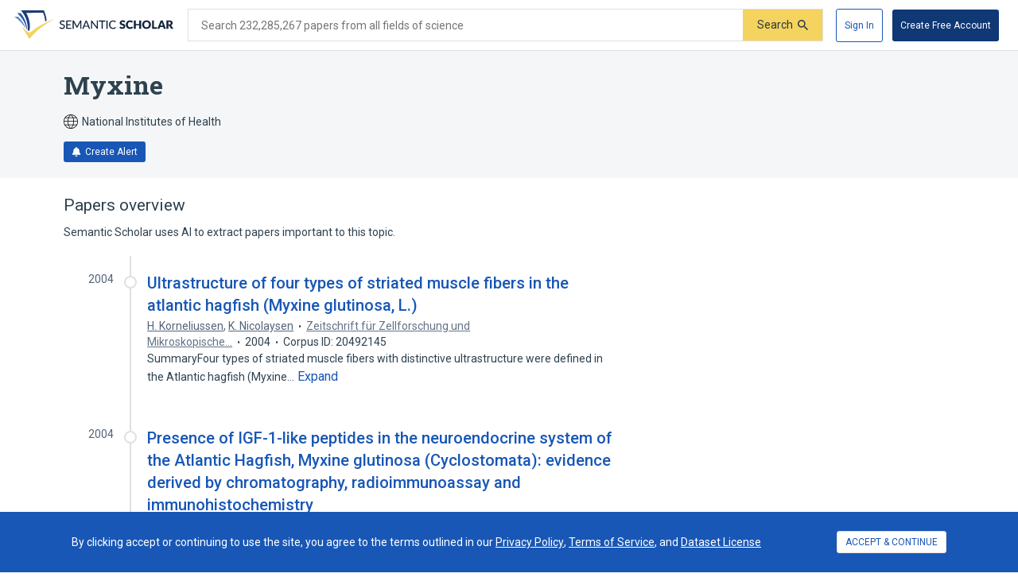

--- FILE ---
content_type: text/html; charset=utf-8
request_url: https://www.semanticscholar.org/topic/Myxine/204567
body_size: 64447
content:
<!DOCTYPE html>
<html lang="en">
  <!--


NOTE: We have a public API for this page with more data.
Check out https://www.semanticscholar.org/product/api for more info.


-->
  <head>
    <title>Myxine | Semantic Scholar</title>
    
      <meta name="robots" content="noarchive">
    
      <link rel="canonical" href="https://www.semanticscholar.org/topic/Myxine/204567">
    <meta name="viewport" content="width=device-width,initial-scale=1">
    <meta charset="utf-8">
    
      <meta name="s2-ui-version" content="4f0122cdfa9f0575949014a207ce0f2e3c9a034a">
    
    
    
    
    <meta property="og:title" content="Myxine | Semantic Scholar">
	<meta name="twitter:title" content="Myxine | Semantic Scholar">
	<meta property="og:image" content="https://www.semanticscholar.org/img/semantic_scholar_og.png">
	<meta property="og:image:secure_url" content="https://www.semanticscholar.org/img/semantic_scholar_og.png">
	<meta property="og:image:width" content="1110">
	<meta property="og:image:height" content="582">
	<meta name="twitter:image" content="https://www.semanticscholar.org/img/semantic_scholar_og.png">
    <meta property="og:type" content="website">
    <meta property="og:locale" content="en_US">
    <meta property="og:image:secure_url" content="https://www.semanticscholar.org/img/semantic_scholar_og.png" />
    <meta property="og:locale" content="en_US" />
    <meta name="twitter:card" content="summary_large_image">
    <meta name="twitter:image" content="https://www.semanticscholar.org/img/semantic_scholar_og.png" />
    <meta name="twitter:site" content="@allenai_org">
    <link rel="apple-touch-icon-precomposed" sizes="57x57" href="https://cdn.semanticscholar.org/d5a7fc2a8d2c90b9/img/apple-touch-icon-57x57.png" class="favicon"/>
    <link rel="apple-touch-icon-precomposed" sizes="114x114" href="https://cdn.semanticscholar.org/d5a7fc2a8d2c90b9/img/apple-touch-icon-114x114.png" class="favicon"/>
    <link rel="apple-touch-icon-precomposed" sizes="72x72" href="https://cdn.semanticscholar.org/d5a7fc2a8d2c90b9/img/apple-touch-icon-72x72.png" class="favicon"/>
    <link rel="apple-touch-icon-precomposed" sizes="144x144" href="https://cdn.semanticscholar.org/d5a7fc2a8d2c90b9/img/apple-touch-icon-144x144.png" class="favicon"/>
    <link rel="apple-touch-icon-precomposed" sizes="60x60" href="https://cdn.semanticscholar.org/d5a7fc2a8d2c90b9/img/apple-touch-icon-60x60.png" class="favicon"/>
    <link rel="apple-touch-icon-precomposed" sizes="120x120" href="https://cdn.semanticscholar.org/d5a7fc2a8d2c90b9/img/apple-touch-icon-120x120.png" class="favicon"/>
    <link rel="apple-touch-icon-precomposed" sizes="76x76" href="https://cdn.semanticscholar.org/d5a7fc2a8d2c90b9/img/apple-touch-icon-76x76.png" class="favicon"/>
    <link rel="apple-touch-icon-precomposed" sizes="152x152" href="https://cdn.semanticscholar.org/d5a7fc2a8d2c90b9/img/apple-touch-icon-152x152.png" class="favicon"/>
    <link rel="icon" type="image/png" href="https://cdn.semanticscholar.org/d5a7fc2a8d2c90b9/img/favicon-196x196.png" sizes="196x196" class="favicon"/>
    <link rel="icon" type="image/png" href="https://cdn.semanticscholar.org/d5a7fc2a8d2c90b9/img/favicon-96x96.png" sizes="96x96" class="favicon"/>
    <link rel="icon" type="image/png" href="https://cdn.semanticscholar.org/d5a7fc2a8d2c90b9/img/favicon-32x32.png" sizes="32x32" class="favicon"/>
    <link rel="icon" type="image/png" href="https://cdn.semanticscholar.org/d5a7fc2a8d2c90b9/img/favicon-16x16.png" sizes="16x16" class="favicon"/>
    <link rel="icon" type="image/png" href="https://cdn.semanticscholar.org/d5a7fc2a8d2c90b9/img/favicon-128.png" sizes="128x128" class="favicon"/>
    <meta name="application-name" content="&nbsp;"/>
    <meta name="msapplication-TileColor" content="#FFFFFF" />
    <meta name="msapplication-TileImage" content="https://cdn.semanticscholar.org/d5a7fc2a8d2c90b9/img/mstile-144x144.png" class="favicon"/>
    <meta name="msapplication-square70x70logo" content="https://cdn.semanticscholar.org/d5a7fc2a8d2c90b9/img/mstile-70x70.png" class="favicon"/>
    <meta name="msapplication-square150x150logo" content="https://cdn.semanticscholar.org/d5a7fc2a8d2c90b9/img/mstile-150x150.png" class="favicon"/>
    <meta name="msapplication-wide310x150logo" content="https://cdn.semanticscholar.org/d5a7fc2a8d2c90b9/img/mstile-310x150.png" class="favicon"/>
    <meta name="msapplication-square310x310logo" content="https://cdn.semanticscholar.org/d5a7fc2a8d2c90b9/img/mstile-310x310.png" class="favicon"/>

    <script type="text/javascript">
      (function(){function c(b){b&&Array.from(d).forEach(function(a){a.href&&(a.href=a.href.replace("/img/","/img/darkmode/"));a.content&&(a.content=a.content.replace("/img/","/img/darkmode/"))})}var e=window.matchMedia("(prefers-color-scheme: dark)").matches||!1,d=document.getElementsByClassName("favicon");try{window.matchMedia("(prefers-color-scheme: dark)").addEventListener("change",function(b){c(b.matches)})}catch(b){try{window.matchMedia("(prefers-color-scheme: dark)").addListener(function(a){c(a.matches)})}catch(a){console.error(a)}}c(e)})();
    </script>
  
    
    
      <link href="https://fonts.googleapis.com/css?family=Roboto+Slab:400,500,600,700|Roboto:300,400,500,600,700&display=swap" rel="stylesheet">
    <link href="https://cdn.semanticscholar.org/d5a7fc2a8d2c90b9/css/main.css" rel="stylesheet">
    <script async src="https://www.googletagmanager.com/gtag/js?id=G-H7P4ZT52H5"></script>
  <script>
    window.googleAnalyticsId = window.googleAnalyticsId || 'G-H7P4ZT52H5';
    window.dataLayer = window.dataLayer || [];
    function gtag(){dataLayer.push(arguments);}
    gtag('js', new Date());
    gtag('config', 'G-H7P4ZT52H5', {
      'linker': {'domains': ['pdfs.semanticscholar.org'], 'accept_incoming': true},
      'send_page_view': false
    });
  </script>
<!-- Google Tag Manager -->
  <script>(function(w,d,s,l,i){w[l]=w[l]||[];w[l].push({'gtm.start':
  new Date().getTime(),event:'gtm.js'});var f=d.getElementsByTagName(s)[0],
  j=d.createElement(s),dl=l!='dataLayer'?'&l='+l:'';j.async=true;j.src=
  'https://www.googletagmanager.com/gtm.js?id='+i+dl;f.parentNode.insertBefore(j,f);
  })(window,document,'script','dataLayer','GTM-592W6WL');</script>
  <!-- End Google Tag Manager -->
<script type="text/javascript" src="https://c09bc9c04079.edge.sdk.awswaf.com/c09bc9c04079/4996efde3854/challenge.js" defer></script>
    <script>window.s2isMobile = false;</script>
    
      <script>window.s2RouteName = "ENTITY";</script>
    
    <script>document.documentElement.style.setProperty('--app-height', `${document.documentElement.clientHeight||window.innerHeight||0}px`);</script>
    
  </head>
  <body class="">
    <style data-styled="" data-styled-version="4.4.1"></style>
    
    <style>#app { display: none; }</style>
    <div id="app" class=""><div class="app-page HACK__is-desktop entity-page"><div class="app-page__header"><div><a href="#search-form" class="screen-reader-only">Skip to search form</a><a href="#main-content" class="screen-reader-only">Skip to main content</a><a href="#account-menu" class="screen-reader-only">Skip to account menu</a><header class="header has-search header--light flex-row-vcenter" role="banner"><a class="s2-logo-container" aria-label="Homepage" href="/"><svg viewBox="0 0 552.2 100" aria-labelledby="s2-logo-full-title s2-logo-full-desc" role="img" class="logo logo--logo-full"><title id="s2-logo-full-title">Semantic Scholar</title><desc id="s2-logo-full-desc">Semantic Scholar&#x27;s Logo</desc><g class="logo__wordmark"><path d="M174,40.5c-0.1,0.2-0.3,0.4-0.4,0.5c-0.1,0.1-0.3,0.2-0.6,0.2c-0.2,0-0.5-0.1-0.8-0.3 c-0.3-0.2-0.7-0.5-1.2-0.7c-0.5-0.3-1-0.5-1.7-0.7c-0.6-0.2-1.4-0.3-2.3-0.3c-0.8,0-1.6,0.1-2.2,0.3c-0.6,0.2-1.2,0.5-1.6,0.9 c-0.4,0.4-0.8,0.8-1,1.4c-0.2,0.5-0.3,1.1-0.3,1.7c0,0.8,0.2,1.4,0.6,1.9c0.4,0.5,0.9,0.9,1.6,1.3c0.6,0.4,1.4,0.7,2.2,0.9 c0.8,0.3,1.7,0.5,2.5,0.8c0.9,0.3,1.7,0.6,2.5,1c0.8,0.4,1.6,0.9,2.2,1.4c0.6,0.6,1.2,1.3,1.6,2.1c0.4,0.8,0.6,1.8,0.6,3 c0,1.3-0.2,2.5-0.7,3.6c-0.4,1.1-1.1,2.1-1.9,2.9c-0.8,0.8-1.9,1.5-3.1,2c-1.2,0.5-2.6,0.7-4.1,0.7c-0.9,0-1.8-0.1-2.7-0.3 c-0.9-0.2-1.7-0.4-2.5-0.8c-0.8-0.3-1.5-0.7-2.2-1.2c-0.7-0.5-1.3-1-1.8-1.6l1.2-2.1c0.1-0.2,0.3-0.3,0.4-0.4 c0.2-0.1,0.4-0.2,0.6-0.2c0.3,0,0.6,0.1,1,0.4c0.4,0.3,0.8,0.6,1.4,1s1.2,0.7,2,1c0.8,0.3,1.7,0.4,2.8,0.4c0.9,0,1.7-0.1,2.4-0.4 c0.7-0.2,1.3-0.6,1.8-1c0.5-0.4,0.8-1,1.1-1.6c0.3-0.6,0.4-1.3,0.4-2.1c0-0.8-0.2-1.5-0.6-2.1c-0.4-0.5-0.9-1-1.6-1.4 c-0.6-0.4-1.4-0.7-2.2-0.9c-0.8-0.3-1.7-0.5-2.5-0.8c-0.9-0.3-1.7-0.6-2.5-1c-0.8-0.4-1.6-0.8-2.2-1.4c-0.6-0.6-1.2-1.3-1.6-2.2 c-0.4-0.9-0.6-2-0.6-3.3c0-1,0.2-2,0.6-3c0.4-1,1-1.8,1.8-2.6c0.8-0.7,1.7-1.3,2.9-1.8c1.1-0.5,2.4-0.7,3.9-0.7 c1.6,0,3.1,0.3,4.5,0.8c1.4,0.5,2.5,1.3,3.6,2.2L174,40.5z"></path><path d="M198.2,61.2l0,3.5h-17.9V35.7h17.9v3.5h-13.6v9.2h11v3.4h-11v9.4H198.2z"></path><path d="M232.7,35.7v28.9H229V44.1c0-0.3,0-0.6,0-1s0-0.7,0.1-1.1l-9.6,17.7c-0.3,0.7-0.9,1-1.6,1h-0.6 c-0.7,0-1.2-0.3-1.5-1L206,42c0.1,0.8,0.1,1.5,0.1,2.1v20.6h-3.8V35.7h3.2c0.4,0,0.7,0,0.9,0.1s0.4,0.3,0.6,0.6l9.7,17.3 c0.2,0.3,0.4,0.7,0.5,1.1c0.2,0.4,0.3,0.8,0.5,1.2c0.3-0.8,0.6-1.6,1-2.3l9.5-17.3c0.2-0.3,0.4-0.5,0.6-0.6s0.5-0.1,0.9-0.1H232.7 z"></path><path d="M263.3,64.7H260c-0.4,0-0.7-0.1-0.9-0.3c-0.2-0.2-0.4-0.4-0.5-0.7l-2.6-6.7h-12.8l-2.6,6.7 c-0.1,0.3-0.3,0.5-0.5,0.7c-0.3,0.2-0.6,0.3-0.9,0.3h-3.3l11.5-28.9h4.3L263.3,64.7z M254.8,53.9l-4.3-11.2 c-0.3-0.8-0.6-1.7-0.9-2.9c-0.1,0.6-0.3,1.1-0.5,1.6c-0.2,0.5-0.3,0.9-0.5,1.3l-4.3,11.2H254.8z"></path><path d="M290.1,35.7v28.9h-2.2c-0.3,0-0.6-0.1-0.8-0.2c-0.2-0.1-0.4-0.3-0.7-0.6l-16.3-21.1c0,0.4,0.1,0.7,0.1,1.1 c0,0.4,0,0.7,0,1v19.8h-3.8V35.7h2.2c0.4,0,0.7,0,0.8,0.1c0.2,0.1,0.4,0.3,0.6,0.6l16.4,21.2c0-0.4-0.1-0.8-0.1-1.1 c0-0.4,0-0.7,0-1V35.7H290.1z"></path><path d="M316.2,39.3H307v25.3h-4.3V39.3h-9.2v-3.6h22.7V39.3z"></path><path d="M323.9,64.7h-4.3V35.7h4.3V64.7z"></path><path d="M350.8,58.5c0.2,0,0.4,0.1,0.6,0.3l1.7,1.9c-1.2,1.4-2.6,2.5-4.3,3.2c-1.7,0.8-3.7,1.1-6.1,1.1 c-2.1,0-4-0.4-5.7-1.1c-1.7-0.7-3.1-1.7-4.4-3c-1.2-1.3-2.1-2.9-2.8-4.7c-0.7-1.8-1-3.8-1-6c0-2.2,0.3-4.2,1-6 c0.7-1.8,1.7-3.4,2.9-4.7c1.2-1.3,2.7-2.3,4.5-3c1.7-0.7,3.7-1.1,5.8-1.1c2.1,0,3.9,0.3,5.5,1c1.6,0.7,3,1.6,4.2,2.7l-1.4,2 c-0.1,0.1-0.2,0.3-0.4,0.4c-0.1,0.1-0.3,0.1-0.6,0.1c-0.3,0-0.6-0.1-0.9-0.4c-0.3-0.3-0.8-0.5-1.4-0.9c-0.6-0.3-1.2-0.6-2.1-0.9 c-0.8-0.3-1.8-0.4-3.1-0.4c-1.4,0-2.8,0.3-3.9,0.8c-1.2,0.5-2.2,1.2-3.1,2.2c-0.9,0.9-1.5,2.1-2,3.5c-0.5,1.4-0.7,2.9-0.7,4.7 c0,1.8,0.2,3.3,0.7,4.7c0.5,1.4,1.2,2.5,2.1,3.5c0.9,1,1.9,1.7,3.1,2.2c1.2,0.5,2.5,0.7,3.8,0.7c0.8,0,1.6-0.1,2.2-0.2 c0.7-0.1,1.3-0.3,1.8-0.5c0.6-0.2,1.1-0.5,1.6-0.8c0.5-0.3,1-0.7,1.5-1.1c0.1-0.1,0.2-0.2,0.3-0.2 C350.5,58.5,350.6,58.5,350.8,58.5z"></path><path d="M383.2,41.3c-0.2,0.3-0.4,0.6-0.6,0.7c-0.2,0.2-0.5,0.2-0.9,0.2c-0.3,0-0.6-0.1-1-0.3 c-0.4-0.2-0.8-0.4-1.2-0.7c-0.5-0.2-1-0.5-1.5-0.7c-0.6-0.2-1.2-0.3-2-0.3c-1.3,0-2.2,0.3-2.9,0.8c-0.6,0.5-0.9,1.3-0.9,2.2 c0,0.6,0.2,1.1,0.6,1.5c0.4,0.4,0.9,0.7,1.5,1c0.6,0.3,1.3,0.5,2.1,0.8c0.8,0.2,1.6,0.5,2.4,0.8c0.8,0.3,1.6,0.6,2.4,1 c0.8,0.4,1.5,0.9,2.1,1.5c0.6,0.6,1.1,1.3,1.5,2.2c0.4,0.9,0.6,1.9,0.6,3.1c0,1.4-0.2,2.6-0.7,3.8c-0.5,1.2-1.2,2.2-2,3.1 c-0.9,0.9-2,1.6-3.3,2.1c-1.3,0.5-2.8,0.8-4.5,0.8c-0.9,0-1.8-0.1-2.8-0.3c-0.9-0.2-1.9-0.5-2.7-0.8c-0.9-0.3-1.7-0.7-2.5-1.2 c-0.8-0.5-1.5-1-2-1.6l2-3.2c0.2-0.2,0.4-0.4,0.6-0.6c0.3-0.2,0.5-0.2,0.9-0.2c0.4,0,0.8,0.1,1.2,0.4c0.4,0.3,0.9,0.5,1.4,0.8 c0.5,0.3,1.1,0.6,1.8,0.8c0.7,0.3,1.5,0.4,2.4,0.4c1.2,0,2.2-0.3,2.9-0.8c0.7-0.5,1-1.4,1-2.6c0-0.7-0.2-1.2-0.6-1.7 c-0.4-0.4-0.9-0.8-1.5-1.1s-1.3-0.5-2.1-0.7c-0.8-0.2-1.6-0.5-2.4-0.7c-0.8-0.3-1.6-0.6-2.4-1c-0.8-0.4-1.5-0.9-2.1-1.5 c-0.6-0.6-1.1-1.4-1.5-2.3c-0.4-0.9-0.6-2.1-0.6-3.5c0-1.1,0.2-2.2,0.7-3.2c0.4-1,1.1-2,2-2.8c0.9-0.8,1.9-1.5,3.2-2 c1.2-0.5,2.7-0.7,4.3-0.7c0.9,0,1.8,0.1,2.6,0.2c0.9,0.1,1.7,0.3,2.4,0.6c0.8,0.3,1.5,0.6,2.1,1c0.7,0.4,1.3,0.8,1.8,1.3 L383.2,41.3z"></path><path d="M408.6,57.1c0.2,0,0.3,0,0.5,0.1c0.2,0.1,0.3,0.2,0.5,0.3l2.7,2.8c-1.2,1.5-2.7,2.7-4.4,3.5 c-1.8,0.8-3.9,1.2-6.3,1.2c-2.2,0-4.2-0.4-6-1.1c-1.8-0.8-3.3-1.8-4.5-3.1c-1.2-1.3-2.2-2.9-2.8-4.8c-0.7-1.8-1-3.8-1-6 c0-2.2,0.4-4.2,1.1-6c0.7-1.8,1.7-3.4,3-4.7c1.3-1.3,2.8-2.4,4.6-3.1c1.8-0.7,3.8-1.1,5.9-1.1c1.1,0,2.1,0.1,3.1,0.3 c1,0.2,1.9,0.5,2.7,0.8c0.8,0.3,1.6,0.8,2.3,1.2c0.7,0.5,1.3,1,1.9,1.6l-2.3,3.1c-0.1,0.2-0.3,0.4-0.5,0.5 c-0.2,0.2-0.5,0.2-0.8,0.2c-0.2,0-0.5-0.1-0.7-0.2c-0.2-0.1-0.4-0.2-0.7-0.4c-0.2-0.2-0.5-0.3-0.8-0.5c-0.3-0.2-0.6-0.3-1-0.5 c-0.4-0.2-0.9-0.3-1.4-0.4c-0.5-0.1-1.2-0.2-1.9-0.2c-1.1,0-2.2,0.2-3.1,0.6c-0.9,0.4-1.7,1-2.4,1.8c-0.7,0.8-1.2,1.8-1.6,2.9 c-0.4,1.2-0.6,2.5-0.6,4c0,1.5,0.2,2.8,0.6,4c0.4,1.2,1,2.2,1.7,3c0.7,0.8,1.5,1.4,2.5,1.8c0.9,0.4,1.9,0.6,3,0.6 c0.6,0,1.2,0,1.7-0.1c0.5-0.1,1-0.2,1.4-0.3c0.4-0.1,0.9-0.3,1.2-0.6c0.4-0.2,0.8-0.5,1.2-0.9c0.2-0.1,0.3-0.2,0.5-0.3 C408.2,57.1,408.4,57.1,408.6,57.1z"></path><path d="M440.2,35.3v29.4h-6.9V52.3h-11.9v12.4h-6.9V35.3h6.9v12.3h11.9V35.3H440.2z"></path><path d="M474.3,50c0,2.1-0.4,4.1-1.1,5.9c-0.7,1.8-1.8,3.4-3.1,4.8c-1.3,1.3-2.9,2.4-4.8,3.2c-1.9,0.8-4,1.1-6.2,1.1 c-2.3,0-4.4-0.4-6.2-1.1s-3.5-1.8-4.8-3.2c-1.3-1.4-2.4-2.9-3.1-4.8c-0.7-1.8-1.1-3.8-1.1-5.9c0-2.1,0.4-4.1,1.1-5.9 c0.7-1.8,1.8-3.4,3.1-4.8c1.3-1.3,2.9-2.4,4.8-3.2s4-1.1,6.2-1.1c2.3,0,4.4,0.4,6.2,1.2c1.9,0.8,3.5,1.8,4.8,3.2 c1.3,1.3,2.4,2.9,3.1,4.8C474,45.9,474.3,47.9,474.3,50z M467.4,50c0-1.5-0.2-2.8-0.6-3.9c-0.4-1.2-0.9-2.1-1.6-3 c-0.7-0.8-1.6-1.4-2.6-1.9c-1-0.4-2.2-0.6-3.5-0.6c-1.3,0-2.5,0.2-3.5,0.6c-1,0.4-1.9,1-2.6,1.9c-0.7,0.8-1.2,1.8-1.6,3 s-0.6,2.5-0.6,3.9c0,1.5,0.2,2.8,0.6,3.9s0.9,2.1,1.6,3c0.7,0.8,1.6,1.4,2.6,1.8c1,0.4,2.2,0.6,3.5,0.6c1.3,0,2.5-0.2,3.5-0.6 c1-0.4,1.9-1,2.6-1.8c0.7-0.8,1.2-1.8,1.6-3C467.2,52.8,467.4,51.5,467.4,50z"></path><path d="M495.7,59.2v5.4H478V35.3h6.8v23.9H495.7z"></path><path d="M526.3,64.7H521c-0.6,0-1.1-0.1-1.4-0.4c-0.4-0.3-0.6-0.6-0.8-1.1l-1.7-5.1h-11.2l-1.7,5.1 c-0.1,0.4-0.4,0.7-0.8,1c-0.4,0.3-0.9,0.5-1.4,0.5h-5.3l11.4-29.4h7L526.3,64.7z M515.5,53.5l-2.7-8c-0.2-0.5-0.4-1.1-0.6-1.8 c-0.2-0.7-0.5-1.4-0.7-2.2c-0.2,0.8-0.4,1.6-0.6,2.3c-0.2,0.7-0.4,1.3-0.6,1.8l-2.7,8H515.5z"></path><path d="M552.2,64.7h-6.2c-1.1,0-2-0.4-2.5-1.3l-4.9-8.5c-0.2-0.4-0.5-0.6-0.8-0.8c-0.3-0.2-0.7-0.3-1.2-0.3H535v10.9 h-6.8V35.3h9.6c2.1,0,3.9,0.2,5.4,0.7c1.5,0.4,2.7,1,3.7,1.8s1.6,1.7,2.1,2.8c0.4,1.1,0.6,2.2,0.6,3.5c0,1-0.1,1.9-0.4,2.7 c-0.3,0.8-0.6,1.6-1.1,2.3c-0.5,0.7-1.1,1.4-1.8,1.9c-0.7,0.6-1.6,1-2.5,1.4c0.4,0.2,0.9,0.5,1.2,0.9c0.4,0.3,0.7,0.7,1,1.2 L552.2,64.7z M537.8,49.1c0.9,0,1.7-0.1,2.4-0.4c0.7-0.2,1.2-0.6,1.6-1c0.4-0.4,0.7-0.9,0.9-1.5c0.2-0.6,0.3-1.2,0.3-1.8 c0-1.3-0.4-2.3-1.3-3c-0.8-0.7-2.1-1.1-3.9-1.1H535v8.7H537.8z"></path></g><g class="logo__mark"><path class="logo__checkmark" d="M138.7,30.4c-4.9,3.1-8.3,4.8-12.4,7.2c-24,14.5-47.1,30.6-65,51.9L52.7,100L26.3,58 c5.9,4.7,20.6,17.9,26.6,20.8l19.4-14.6C85.8,54.7,124,34,138.7,30.4z"></path><path class="logo__paper-one" d="M46.5,68.5c2,1.6,4,3.1,5.6,4.3c4.4-21.2,0.7-44-10.9-63.8c19.5-0.3,38.9-0.5,58.4-0.8 c4.4,9.7,6.9,20,7.5,30.6c1.7-0.9,3.4-1.7,5.1-2.5c-0.6-10.8-3.7-22.6-9.6-36.2C76,0,49.5,0,22.9,0C40.2,20.5,48.1,45.3,46.5,68.5 z"></path><path class="logo__paper-two" d="M42.9,65.7c0.5,0.5,1.1,0.9,1.6,1.3c-0.8-19.7-8.2-39.8-22.1-57.1c-4.1,0-8.3,0-12.4,0 C27.9,26.4,38.8,46.3,42.9,65.7z"></path><path class="logo__paper-three" d="M38.6,61.9c0.6,0.5,1.2,1,1.9,1.6c-5.2-14.6-14.4-29-27.4-41.6c-4.4,0-8.7,0-13.1,0 C16.7,33.9,29.6,47.8,38.6,61.9z"></path></g></svg></a><form class="search-bar v2-search-bar" id="search-form" role="search" autoComplete="off" action="/search"><div class="flex-row-vcenter  input-container"><div class="flex-row-vcenter input-bg"><label for="q" class="search-input__label">Search 232,285,267 papers from all fields of science</label><input type="search" name="q" aria-label="Search text" class="legacy__input input form-input search-bar__input" value=""/><button disabled="" aria-label="Submit" aria-disabled="true" data-test-id="search__form-submit" class="form-submit form-submit__icon-text"><div class="flex-row-vcenter"><span class="form-submit-label">Search</span><svg aria-hidden="true" width="13" height="13" alt="" class="icon-svg icon-search-small" data-test-id="icon-search-small"><use xlink:href="#search-small"></use></svg></div></button></div></div></form><div class="header-right flex-right flex-row-vcenter"><nav class="account-menu" id="account-menu"><div class="account-menu__signed-out account-menu__show-sign-up"><button aria-label="Sign In" data-test-id="reading-list-sign-in" data-heap-id="sign_in_modal_button" type="submit" class="cl-button cl-button--no-arrow-divider cl-button--not-icon-only cl-button--no-icon cl-button--has-label cl-button--font-size- cl-button--icon-pos-left cl-button--shape-rectangle cl-button--size-default cl-button--type-secondary cl-button--density-default button button--secondary account-menu__sign-in-button"><span class="cl-button__label">Sign In</span></button><button aria-label="Create Free Account" data-test-id="reading-list-sign-in" data-heap-id="sign_up_modal_button" type="submit" class="cl-button cl-button--no-arrow-divider cl-button--not-icon-only cl-button--no-icon cl-button--has-label cl-button--font-size- cl-button--icon-pos-left cl-button--shape-rectangle cl-button--size-default cl-button--type-primary cl-button--density-default button button--primary account-menu__sign-up-button"><span class="cl-button__label">Create Free Account</span></button></div></nav><iframe id="cognito-signout-iframe" class="cognito-signout__iframe" title="Intentionally blank" aria-hidden="true" tabindex="-1"></iframe></div></header><div class="network-status network-status--is-online"></div></div></div><div class="app-page__content"><div class="entity-page__wrapper"><div class="centered-max-width-content entity-content"><div class="flex-item__left-column entity-header"><div class="entity-header-background"></div><h1 class="entity-name">Myxine</h1><div class="entity-meta"><span class="entity-source flex-row-vcenter"><svg aria-hidden="true" class="globe-icon flex-static icon-svg icon-globe" width="18" height="18" alt="" data-test-id="icon-globe"><use xlink:href="#globe"></use></svg>National Institutes of Health</span><button class="icon-button button--primary" data-test-id="create-alert-button"><span class="flex-row-centered"><svg aria-hidden="true" width="12" height="12" alt="" class="icon-svg icon-fa-bell" data-test-id="icon-fa-bell"><use xlink:href="#fa-bell"></use></svg><span class="icon-button-text">Create Alert</span><span class="icon-button-responsive-text">Alert</span></span></button></div></div><div class="flex-item__left-column entity-sidebar"></div><div class="flex-item__left-column entity-timeline-papers"><div class="entity-papers"><h2>Papers overview</h2><div>Semantic Scholar uses AI to extract papers important to this topic.</div><div class="entity-papers-timeline"><div class="flex-container" data-test-id="timeline-paper"><div class="flex-item timeline-paper-left-rail flex-static"><div class="timeline-paper-label-and-year"><div class="timeline-paper-year">2004</div></div><div class="timeline-paper-left-rail-circle"></div></div><div class="flex-item timeline-paper-details"><div class="timeline-paper-label-and-year flex-row-vbaseline"><div class="timeline-paper-label"></div><div class="timeline-paper-year">2004</div></div><div class="timeline-paper-title"><a class="" href="/paper/Ultrastructure-of-four-types-of-striated-muscle-in-Korneliussen-Nicolaysen/f82edd4049db7a676665d334546fac463b343794">Ultrastructure of four types of striated muscle fibers in the atlantic hagfish (Myxine glutinosa, L.)</a></div><ul class="paper-meta" data-test-id="paper-meta-subhead"><li data-test-id="author-list"><span class="author-list"><span data-heap-id="heap_author_list_item" data-heap-author-id="4126198" data-test-id="author-list"><a class="author-list__link author-list__author-name" href="/author/H.-Korneliussen/4126198"><span class=""><span>H. Korneliussen</span></span></a></span><span data-heap-id="heap_author_list_item" data-heap-author-id="2090109718" data-test-id="author-list"><span aria-hidden="true">, </span><a class="author-list__link author-list__author-name" href="/author/K.-Nicolaysen/2090109718"><span class=""><span>K. Nicolaysen</span></span></a></span></span></li><li data-test-id="venue-metadata"><span><a class="cl-paper-venue cl-paper-venue--paper-metadata" data-test-id="normalized-venue-link" data-heap-id="venue_serp_link_click" href="/venue?name=Zeitschrift%20f%C3%BCr%20Zellforschung%20und%20Mikroskopische%20Anatomie"><span class="" data-test-id="venue-metadata"><span>Zeitschrift für Zellforschung und Mikroskopische…</span></span></a></span></li><li data-test-id="paper-year"><span class=""><span>2004</span></span></li><li data-test-id="corpus-id">Corpus ID: 20492145</li></ul><div class="text-truncator paper-timeline-abstract"><span data-test-id="text-truncator-text">SummaryFour types of striated muscle fibers with distinctive ultrastructure were defined in the Atlantic hagfish (Myxine… </span><button aria-label="Expand truncated text" data-test-id="text-truncator-toggle" tabindex="0" data-heap-id="text_truncator_toggle" type="submit" class="cl-button cl-button--no-arrow-divider cl-button--not-icon-only cl-button--no-icon cl-button--has-label cl-button--font-size- cl-button--icon-pos-left cl-button--shape-rectangle cl-button--size-default cl-button--type-tertiary cl-button--density-default text-truncator__toggle more-toggle mod-clickable more"><span class="cl-button__label">Expand</span></button></div></div></div><div class="flex-container" data-test-id="timeline-paper"><div class="flex-item timeline-paper-left-rail flex-static"><div class="timeline-paper-label-and-year"><div class="timeline-paper-year">2004</div></div><div class="timeline-paper-left-rail-circle"></div></div><div class="flex-item timeline-paper-details"><div class="timeline-paper-label-and-year flex-row-vbaseline"><div class="timeline-paper-label"></div><div class="timeline-paper-year">2004</div></div><div class="timeline-paper-title"><a class="" href="/paper/Presence-of-IGF-1-like-peptides-in-the-system-of-by-Reinecke-Drakenberg/e6b66339e8a3db1aeafd79437197a815f1be2c99">Presence of IGF-1-like peptides in the neuroendocrine system of the Atlantic Hagfish, Myxine glutinosa (Cyclostomata): evidence derived by chromatography, radioimmunoassay and immunohistochemistry</a></div><ul class="paper-meta" data-test-id="paper-meta-subhead"><li data-test-id="author-list"><span class="author-list"><span data-heap-id="heap_author_list_item" data-heap-author-id="48087994" data-test-id="author-list"><a class="author-list__link author-list__author-name" href="/author/M.-Reinecke/48087994"><span class=""><span>M. Reinecke</span></span></a></span><span data-heap-id="heap_author_list_item" data-heap-author-id="4577977" data-test-id="author-list"><span aria-hidden="true">, </span><a class="author-list__link author-list__author-name" href="/author/K.-Drakenberg/4577977"><span class=""><span>K. Drakenberg</span></span></a></span><span data-heap-id="heap_author_list_item" data-heap-author-id="3558419" data-test-id="author-list"><span aria-hidden="true">, </span><a class="author-list__link author-list__author-name" href="/author/S.-Falkmer/3558419"><span class=""><span>S. Falkmer</span></span></a></span><span data-heap-id="heap_author_list_item" data-heap-author-id="5680028" data-test-id="author-list"><span aria-hidden="true">, </span><a class="author-list__link author-list__author-name" href="/author/V.-Sara/5680028"><span class=""><span>V. Sara</span></span></a></span></span></li><li data-test-id="venue-metadata"><a class="cl-paper-venue cl-paper-venue--paper-metadata" data-test-id="normalized-venue-link" data-heap-id="venue_serp_link_click" href="/venue?name=Histochemistry"><span class="" data-test-id="venue-metadata"><span>Histochemistry</span></span></a></li><li data-test-id="paper-year"><span class=""><span>2004</span></span></li><li data-test-id="corpus-id">Corpus ID: 10952082</li></ul><div class="text-truncator paper-timeline-abstract"><span data-test-id="text-truncator-text">SummaryBy the use of radioimmunoassay and chromatography peptides related to insulin-like growth factor 1 (IGF-1) have been… </span><button aria-label="Expand truncated text" data-test-id="text-truncator-toggle" tabindex="0" data-heap-id="text_truncator_toggle" type="submit" class="cl-button cl-button--no-arrow-divider cl-button--not-icon-only cl-button--no-icon cl-button--has-label cl-button--font-size- cl-button--icon-pos-left cl-button--shape-rectangle cl-button--size-default cl-button--type-tertiary cl-button--density-default text-truncator__toggle more-toggle mod-clickable more"><span class="cl-button__label">Expand</span></button></div></div></div><div class="flex-container" data-test-id="timeline-paper"><div class="flex-item timeline-paper-left-rail flex-static"><div class="timeline-paper-label-and-year"><div class="timeline-paper-year">2002</div></div><div class="timeline-paper-left-rail-circle"></div></div><div class="flex-item timeline-paper-details"><div class="timeline-paper-label-and-year flex-row-vbaseline"><div class="timeline-paper-label"></div><div class="timeline-paper-year">2002</div></div><div class="timeline-paper-title"><a class="" href="/paper/Vascularization-of-the-brains-of-the-Atlantic-and-A-Cecon-Minnich/410b20d2fbe8a48278e72538d41b3db7fe7b2241">Vascularization of the brains of the Atlantic and Pacific hagfishes, Myxine glutinosa and Eptatretus stouti: A scanning electron microscope study of vascular corrosion casts</a></div><ul class="paper-meta" data-test-id="paper-meta-subhead"><li data-test-id="author-list"><span class="author-list"><span data-heap-id="heap_author_list_item" data-heap-author-id="14392463" data-test-id="author-list"><a class="author-list__link author-list__author-name" href="/author/Stephan-Cecon/14392463"><span class=""><span>Stephan Cecon</span></span></a></span><span data-heap-id="heap_author_list_item" data-heap-author-id="145906837" data-test-id="author-list"><span aria-hidden="true">, </span><a class="author-list__link author-list__author-name" href="/author/B.-Minnich/145906837"><span class=""><span>B. Minnich</span></span></a></span><span data-heap-id="heap_author_list_item" data-heap-author-id="3978228" data-test-id="author-list"><span aria-hidden="true">, </span><a class="author-list__link author-list__author-name" href="/author/A.-Lametschwandtner/3978228"><span class=""><span>A. Lametschwandtner</span></span></a></span></span></li><li data-test-id="venue-metadata"><a class="cl-paper-venue cl-paper-venue--paper-metadata" data-test-id="normalized-venue-link" data-heap-id="venue_serp_link_click" href="/venue?name=Journal%20of%20morphology"><span class="" data-test-id="venue-metadata"><span>Journal of morphology</span></span></a></li><li data-test-id="paper-year"><span class=""><span>2002</span></span></li><li data-test-id="corpus-id">Corpus ID: 19130413</li></ul><div class="text-truncator paper-timeline-abstract"><span data-test-id="text-truncator-text">The microvascularization of the brains of the hagfishes, Myxine glutinosa L. and Eptatretus stouti, were studied by scanning… </span><button aria-label="Expand truncated text" data-test-id="text-truncator-toggle" tabindex="0" data-heap-id="text_truncator_toggle" type="submit" class="cl-button cl-button--no-arrow-divider cl-button--not-icon-only cl-button--no-icon cl-button--has-label cl-button--font-size- cl-button--icon-pos-left cl-button--shape-rectangle cl-button--size-default cl-button--type-tertiary cl-button--density-default text-truncator__toggle more-toggle mod-clickable more"><span class="cl-button__label">Expand</span></button></div></div></div><div class="flex-container" data-test-id="timeline-paper"><div class="flex-item timeline-paper-left-rail flex-static"><div class="timeline-paper-label-and-year"><div class="timeline-paper-year">2001</div></div><div class="timeline-paper-left-rail-circle"></div></div><div class="flex-item timeline-paper-details"><div class="timeline-paper-label-and-year flex-row-vbaseline"><div class="timeline-paper-label"></div><div class="timeline-paper-year">2001</div></div><div class="timeline-paper-title"><a class="" href="/paper/Myxine-formosana%2C-a-new-species-of-hagfish-from-the-Mok-Kuo/60307bdc9d3a2689d0ce4e05525a028ef1d09a49">Myxine formosana, a new species of hagfish (Myxiniformes: Myxinidae) from the southwestern waters of Taiwan</a></div><ul class="paper-meta" data-test-id="paper-meta-subhead"><li data-test-id="author-list"><span class="author-list"><span data-heap-id="heap_author_list_item" data-heap-author-id="87972393" data-test-id="author-list"><a class="author-list__link author-list__author-name" href="/author/H.-Mok/87972393"><span class=""><span>H. Mok</span></span></a></span><span data-heap-id="heap_author_list_item" data-heap-author-id="98550616" data-test-id="author-list"><span aria-hidden="true">, </span><a class="author-list__link author-list__author-name" href="/author/C.-Kuo/98550616"><span class=""><span>C. Kuo</span></span></a></span></span></li><li data-test-id="venue-metadata"><a class="cl-paper-venue cl-paper-venue--paper-metadata" data-test-id="normalized-venue-link" data-heap-id="venue_serp_link_click" href="/venue?name=Ichthyological%20Research"><span class="" data-test-id="venue-metadata"><span>Ichthyological Research</span></span></a></li><li data-test-id="paper-year"><span class=""><span>2001</span></span></li><li data-test-id="corpus-id">Corpus ID: 25438197</li></ul><div class="text-truncator paper-timeline-abstract"><span data-test-id="text-truncator-text">Myxine formosana, a new hagfish species, is described on the basis of the specimens from the Pacific Ocean southwest of Taiwan at… </span><button aria-label="Expand truncated text" data-test-id="text-truncator-toggle" tabindex="0" data-heap-id="text_truncator_toggle" type="submit" class="cl-button cl-button--no-arrow-divider cl-button--not-icon-only cl-button--no-icon cl-button--has-label cl-button--font-size- cl-button--icon-pos-left cl-button--shape-rectangle cl-button--size-default cl-button--type-tertiary cl-button--density-default text-truncator__toggle more-toggle mod-clickable more"><span class="cl-button__label">Expand</span></button></div></div></div><div class="flex-container" data-test-id="timeline-paper"><div class="flex-item timeline-paper-left-rail flex-static"><div class="timeline-paper-label-and-year"><div class="timeline-paper-year">1993</div></div><div class="timeline-paper-left-rail-circle"></div></div><div class="flex-item timeline-paper-details"><div class="timeline-paper-label-and-year flex-row-vbaseline"><div class="timeline-paper-label"></div><div class="timeline-paper-year">1993</div></div><div class="timeline-paper-title"><a class="" href="/paper/Volume-and-pH-regulation-in-agnathan-erythrocytes%3A-Nikinmaa-Tufts/9856af8e4acc0ab6aef5c187f5bb937399960e69">Volume and pH regulation in agnathan erythrocytes: comparisons between the hagfish, Myxine glutinosa, and the lampreys, Petromyzon marinus and Lampetra fluviatilis</a></div><ul class="paper-meta" data-test-id="paper-meta-subhead"><li data-test-id="author-list"><span class="author-list"><span data-heap-id="heap_author_list_item" data-heap-author-id="6723273" data-test-id="author-list"><a class="author-list__link author-list__author-name" href="/author/M.-Nikinmaa/6723273"><span class=""><span>M. Nikinmaa</span></span></a></span><span data-heap-id="heap_author_list_item" data-heap-author-id="4767872" data-test-id="author-list"><span aria-hidden="true">, </span><a class="author-list__link author-list__author-name" href="/author/B.-Tufts/4767872"><span class=""><span>B. Tufts</span></span></a></span><span data-heap-id="heap_author_list_item" data-heap-author-id="5212076" data-test-id="author-list"><span aria-hidden="true">, </span><a class="author-list__link author-list__author-name" href="/author/R.-Boutilier/5212076"><span class=""><span>R. Boutilier</span></span></a></span></span></li><li data-test-id="venue-metadata"><a class="cl-paper-venue cl-paper-venue--paper-metadata" data-test-id="normalized-venue-link" data-heap-id="venue_serp_link_click" href="/venue?name=Journal%20of%20Comparative%20Physiology%20%E2%96%A1%20B"><span class="" data-test-id="venue-metadata"><span>Journal of Comparative Physiology □ B</span></span></a></li><li data-test-id="paper-year"><span class=""><span>1993</span></span></li><li data-test-id="corpus-id">Corpus ID: 33387280</li></ul><div class="text-truncator paper-timeline-abstract"><span data-test-id="text-truncator-text">The responses of hagfish (Myxine glutinosa) and lamprey (Lampetra fluviatilis and Petromyzon marinus) erythrocytes to osmotic… </span><button aria-label="Expand truncated text" data-test-id="text-truncator-toggle" tabindex="0" data-heap-id="text_truncator_toggle" type="submit" class="cl-button cl-button--no-arrow-divider cl-button--not-icon-only cl-button--no-icon cl-button--has-label cl-button--font-size- cl-button--icon-pos-left cl-button--shape-rectangle cl-button--size-default cl-button--type-tertiary cl-button--density-default text-truncator__toggle more-toggle mod-clickable more"><span class="cl-button__label">Expand</span></button></div></div></div><div class="flex-container" data-test-id="timeline-paper"><div class="flex-item timeline-paper-left-rail flex-static"><div class="timeline-paper-label-and-year"><div class="timeline-paper-year">1993</div></div><div class="timeline-paper-left-rail-circle"></div></div><div class="flex-item timeline-paper-details"><div class="timeline-paper-label-and-year flex-row-vbaseline"><div class="timeline-paper-label"></div><div class="timeline-paper-year">1993</div></div><div class="timeline-paper-title"><a class="" href="/paper/Carbohydrate-metabolism-and-hepatic-zonation-in-the-Foster-Foster/6d34d05f623a782f6b6c61a0a9208144b08cb196">Carbohydrate metabolism and hepatic zonation in the Atlantic hagfish, Myxine glutinosa liver: effects of hormones</a></div><ul class="paper-meta" data-test-id="paper-meta-subhead"><li data-test-id="author-list"><span class="author-list"><span data-heap-id="heap_author_list_item" data-heap-author-id="33791317" data-test-id="author-list"><a class="author-list__link author-list__author-name" href="/author/G.-D.-Foster/33791317"><span class=""><span>G. D. Foster</span></span></a></span><span data-heap-id="heap_author_list_item" data-heap-author-id="33791317" data-test-id="author-list"><span aria-hidden="true">, </span><a class="author-list__link author-list__author-name" href="/author/G.-D.-Foster/33791317"><span class=""><span>G. D. Foster</span></span></a></span><span data-heap-id="heap_author_list_item" data-heap-author-id="2255088575" data-test-id="author-list"><span aria-hidden="true">, </span><a class="author-list__link author-list__author-name" href="/author/J.-Zhang/2255088575"><span class=""><span>J. Zhang</span></span></a></span><span data-heap-id="heap_author_list_item" data-heap-author-id="2255088575" data-test-id="author-list"><span aria-hidden="true">, </span><a class="author-list__link author-list__author-name" href="/author/J.-Zhang/2255088575"><span class=""><span>J. Zhang</span></span></a></span><span data-heap-id="heap_author_list_item" data-heap-author-id="2238058327" data-test-id="author-list"><span aria-hidden="true">, </span><a class="author-list__link author-list__author-name" href="/author/Thomas-W.-Moon/2238058327"><span class=""><span>Thomas W. Moon</span></span></a></span><span data-heap-id="heap_author_list_item" data-heap-author-id="2238058327" data-test-id="author-list"><span aria-hidden="true">, </span><a class="author-list__link author-list__author-name" href="/author/Thomas-W.-Moon/2238058327"><span class=""><span>Thomas W. Moon</span></span></a></span></span></li><li data-test-id="venue-metadata"><a class="cl-paper-venue cl-paper-venue--paper-metadata" data-test-id="normalized-venue-link" data-heap-id="venue_serp_link_click" href="/venue?name=Fish%20Physiology%20%26%20Biochemistry"><span class="" data-test-id="venue-metadata"><span>Fish Physiology &amp; Biochemistry</span></span></a></li><li data-test-id="paper-year"><span class=""><span>1993</span></span></li><li data-test-id="corpus-id">Corpus ID: 24399486</li></ul><div class="text-truncator paper-timeline-abstract"><span data-test-id="text-truncator-text">Viable Atlantic hagfish (Myxine glutinosa) hepatocytes were isolated from combined or separated large and small lobes and… </span><button aria-label="Expand truncated text" data-test-id="text-truncator-toggle" tabindex="0" data-heap-id="text_truncator_toggle" type="submit" class="cl-button cl-button--no-arrow-divider cl-button--not-icon-only cl-button--no-icon cl-button--has-label cl-button--font-size- cl-button--icon-pos-left cl-button--shape-rectangle cl-button--size-default cl-button--type-tertiary cl-button--density-default text-truncator__toggle more-toggle mod-clickable more"><span class="cl-button__label">Expand</span></button></div></div></div><div class="flex-container" data-test-id="timeline-paper"><div class="flex-item timeline-paper-left-rail flex-static"><div class="timeline-paper-label-and-year"><div class="timeline-paper-year">1973</div></div><div class="timeline-paper-left-rail-circle"></div></div><div class="flex-item timeline-paper-details"><div class="timeline-paper-label-and-year flex-row-vbaseline"><div class="timeline-paper-label"></div><div class="timeline-paper-year">1973</div></div><div class="timeline-paper-title"><a class="" href="/paper/Ultrastructure-of-motor-nerve-terminals-on-types-of-Korneliussen/45d37ffc93a4f4f3025f4640e811c0d5d5db1583">Ultrastructure of motor nerve terminals on different types of muscle fibers in the atlantic hagfish (Myxine glutinosa, L.)</a></div><ul class="paper-meta" data-test-id="paper-meta-subhead"><li data-test-id="author-list"><span class="author-list"><span data-heap-id="heap_author_list_item" data-heap-author-id="4126198" data-test-id="author-list"><a class="author-list__link author-list__author-name" href="/author/H.-Korneliussen/4126198"><span class=""><span>H. Korneliussen</span></span></a></span></span></li><li data-test-id="venue-metadata"><span><a class="cl-paper-venue cl-paper-venue--paper-metadata" data-test-id="normalized-venue-link" data-heap-id="venue_serp_link_click" href="/venue?name=Zeitschrift%20f%C3%BCr%20Zellforschung%20und%20Mikroskopische%20Anatomie"><span class="" data-test-id="venue-metadata"><span>Zeitschrift für Zellforschung und Mikroskopische…</span></span></a></span></li><li data-test-id="paper-year"><span class=""><span>1973</span></span></li><li data-test-id="corpus-id">Corpus ID: 25729578</li></ul><div class="text-truncator paper-timeline-abstract"><span data-test-id="text-truncator-text">Summary“White” and “intermediate” parietal muscle fibers of Myxine are innervated focally at one end. Most synaptic vesicles are… </span><button aria-label="Expand truncated text" data-test-id="text-truncator-toggle" tabindex="0" data-heap-id="text_truncator_toggle" type="submit" class="cl-button cl-button--no-arrow-divider cl-button--not-icon-only cl-button--no-icon cl-button--has-label cl-button--font-size- cl-button--icon-pos-left cl-button--shape-rectangle cl-button--size-default cl-button--type-tertiary cl-button--density-default text-truncator__toggle more-toggle mod-clickable more"><span class="cl-button__label">Expand</span></button></div></div></div><div class="flex-container" data-test-id="timeline-paper"><div class="flex-item timeline-paper-left-rail flex-static"><div class="timeline-paper-label-and-year"><div class="timeline-paper-year">1969</div></div><div class="timeline-paper-left-rail-circle"></div></div><div class="flex-item timeline-paper-details"><div class="timeline-paper-label-and-year flex-row-vbaseline"><div class="timeline-paper-label"></div><div class="timeline-paper-year">1969</div></div><div class="timeline-paper-title"><a class="" href="/paper/Electron-microscopy-of-cardiac-tissue-in-a-Myxine-Leak/dd458a1cc15af9f999d95cacb6bf81f08e720b7b">Electron microscopy of cardiac tissue in a primitive vertebrate Myxine glutinosa</a></div><ul class="paper-meta" data-test-id="paper-meta-subhead"><li data-test-id="author-list"><span class="author-list"><span data-heap-id="heap_author_list_item" data-heap-author-id="3547086" data-test-id="author-list"><a class="author-list__link author-list__author-name" href="/author/L.-Leak/3547086"><span class=""><span>L. Leak</span></span></a></span></span></li><li data-test-id="venue-metadata"><a class="cl-paper-venue cl-paper-venue--paper-metadata" data-test-id="normalized-venue-link" data-heap-id="venue_serp_link_click" href="/venue?name=Journal%20of%20morphology"><span class="" data-test-id="venue-metadata"><span>Journal of morphology</span></span></a></li><li data-test-id="paper-year"><span class=""><span>1969</span></span></li><li data-test-id="corpus-id">Corpus ID: 41771658</li></ul><div class="text-truncator paper-timeline-abstract"><span data-test-id="text-truncator-text">Hearts of the Atlantic hagfish, Myxine glutinosa were studied with the electron microscope after prefixation in phosphate… </span><button aria-label="Expand truncated text" data-test-id="text-truncator-toggle" tabindex="0" data-heap-id="text_truncator_toggle" type="submit" class="cl-button cl-button--no-arrow-divider cl-button--not-icon-only cl-button--no-icon cl-button--has-label cl-button--font-size- cl-button--icon-pos-left cl-button--shape-rectangle cl-button--size-default cl-button--type-tertiary cl-button--density-default text-truncator__toggle more-toggle mod-clickable more"><span class="cl-button__label">Expand</span></button></div></div></div><div class="flex-container" data-test-id="timeline-paper"><div class="flex-item timeline-paper-left-rail flex-static"><div class="timeline-paper-label-and-year"><div class="timeline-paper-year">1969</div></div><div class="timeline-paper-left-rail-circle"></div></div><div class="flex-item timeline-paper-details"><div class="timeline-paper-label-and-year flex-row-vbaseline"><div class="timeline-paper-label"></div><div class="timeline-paper-year">1969</div></div><div class="timeline-paper-title"><a class="" href="/paper/A-cytopharmacological-study-of-the-myxine-Fernholm-Olsson/f35dd521873e950bba2b09a07acef31f62b3bcb7">A cytopharmacological study of the myxine adenohypophysis.</a></div><ul class="paper-meta" data-test-id="paper-meta-subhead"><li data-test-id="author-list"><span class="author-list"><span data-heap-id="heap_author_list_item" data-heap-author-id="4048121" data-test-id="author-list"><a class="author-list__link author-list__author-name" href="/author/B.-Fernholm/4048121"><span class=""><span>B. Fernholm</span></span></a></span><span data-heap-id="heap_author_list_item" data-heap-author-id="49809908" data-test-id="author-list"><span aria-hidden="true">, </span><a class="author-list__link author-list__author-name" href="/author/R.-Olsson/49809908"><span class=""><span>R. Olsson</span></span></a></span></span></li><li data-test-id="venue-metadata"><a class="cl-paper-venue cl-paper-venue--paper-metadata" data-test-id="normalized-venue-link" data-heap-id="venue_serp_link_click" href="/venue?name=General%20and%20Comparative%20Endocrinology"><span class="" data-test-id="venue-metadata"><span>General and Comparative Endocrinology</span></span></a></li><li data-test-id="paper-year"><span class=""><span>1969</span></span></li><li data-test-id="corpus-id">Corpus ID: 44810833</li></ul></div></div><div class="flex-container" data-test-id="timeline-paper"><div class="flex-item timeline-paper-left-rail flex-static"><div class="timeline-paper-label-and-year"><div class="timeline-paper-label">Highly Cited</div><div class="timeline-paper-year">1963</div></div><div class="timeline-paper-left-rail-circle"></div></div><div class="flex-item timeline-paper-details"><div class="timeline-paper-label-and-year flex-row-vbaseline"><div class="timeline-paper-label">Highly Cited</div><div class="timeline-paper-year">1963</div></div><div class="timeline-paper-title"><a class="" href="/paper/The-biology-of-myxine-Brodal-F%C3%A4nge/46efc42290a0b4913dd07f1ecb8effeecdbbb308">The biology of myxine</a></div><ul class="paper-meta" data-test-id="paper-meta-subhead"><li data-test-id="author-list"><span class="author-list"><span data-heap-id="heap_author_list_item" data-heap-author-id="6317645" data-test-id="author-list"><a class="author-list__link author-list__author-name" href="/author/A.-Brodal/6317645"><span class=""><span>A. Brodal</span></span></a></span><span data-heap-id="heap_author_list_item" data-heap-author-id="13139207" data-test-id="author-list"><span aria-hidden="true">, </span><a class="author-list__link author-list__author-name" href="/author/R.-F%C3%A4nge/13139207"><span class=""><span>R. Fänge</span></span></a></span></span></li><li data-test-id="paper-year"><span class=""><span>1963</span></span></li><li data-test-id="corpus-id">Corpus ID: 82603850</li></ul></div></div></div></div></div></div></div></div><div class="app-page__footer"><footer class="footer" role="contentinfo"><section class="page-section subscribe-tile tile padded light"><div class="container flex-row-vcenter subscribe-tile__container" aria-label="Newsletter Subscribe"><div class="subscribe-tile__blurb">Stay Connected With Semantic Scholar</div><div class="subscribe-form"><input type="text" class="cl-text-input subscribe-form__input" placeholder="Your E-mail Address" value=""/><button type="submit" class="cl-button cl-button--no-arrow-divider cl-button--not-icon-only cl-button--no-icon cl-button--has-label cl-button--font-size- cl-button--icon-pos-left cl-button--shape-rectangle cl-button--size-default cl-button--type-primary cl-button--density-default subscribe-form__submit-button"><span class="cl-button__label">Sign Up</span></button></div></div></section><section class="page-section about-us-section"><div class="container about-us-container"><div class="about-us__links-about-s2"><h2>What Is Semantic Scholar?</h2><p>Semantic Scholar is a free, AI-powered research tool for scientific literature, based at Ai2.</p><a href="/about" class="flex-row about-link" aria-label="Learn More">Learn More</a></div><div class="about-us__link-group"><div class="about-us__link-list"><h3>About</h3><a href="/about" class="flex-row about-link" aria-label="About Us">About Us</a><a href="/about/publishers" class="flex-row about-link" aria-label="Publishers">Publishers</a><a href="https://allenai.org/blog" target="_blank" rel="noopener " class="flex-row about-link" aria-label="Blog">Blog<span class="screen-reader-only"> (opens in a new tab)</span></a><a href="https://allenai.org/careers?team=semantic+scholar#current-openings" target="_blank" rel="noopener " class="flex-row about-link" aria-label="Ai2 Careers">Ai2 Careers<span class="screen-reader-only"> (opens in a new tab)</span></a></div><div class="about-us__link-list"><h3>Product</h3><a href="/product" class="flex-row about-link" aria-label="Product Overview">Product Overview</a><a href="/product/semantic-reader" class="flex-row about-link" aria-label="Semantic Reader">Semantic Reader</a><a href="/product/scholars-hub" class="flex-row about-link" aria-label="Scholar&#x27;s Hub">Scholar&#x27;s Hub</a><a href="/product/beta-program" class="flex-row about-link" aria-label="Beta Program">Beta Program</a><a href="/product/release-notes" class="flex-row about-link" aria-label="Release Notes">Release Notes</a></div><div class="about-us__link-list"><h3>API</h3><a href="/product/api" class="flex-row about-link" aria-label="API Overview">API Overview</a><a href="/product/api%2Ftutorial" class="flex-row about-link" aria-label="API Tutorials">API Tutorials</a><a href="https://api.semanticscholar.org/api-docs/" target="_blank" rel="noopener " class="flex-row about-link" aria-label="API Documentation">API Documentation<span class="screen-reader-only"> (opens in a new tab)</span></a><a href="/product/api%2Fgallery" class="flex-row about-link" aria-label="API Gallery">API Gallery</a></div><div class="about-us__link-list"><h3>Research</h3><a href="https://allenai.org/papers?tag=Semantic%20Scholar" target="_blank" rel="noopener " class="flex-row about-link" aria-label="Publications">Publications<span class="screen-reader-only"> (opens in a new tab)</span></a><a href="https://allenai.org/careers" target="_blank" rel="noopener " class="flex-row about-link" aria-label="Research Careers">Research Careers<span class="screen-reader-only"> (opens in a new tab)</span></a><a href="https://allenai.org/ai-for-science" target="_blank" rel="noopener " class="flex-row about-link" aria-label="Resources">Resources<span class="screen-reader-only"> (opens in a new tab)</span></a></div><div class="about-us__link-list"><h3>Help</h3><a href="/faq" class="flex-row faq-link" aria-label="FAQ">FAQ</a><a href="/about/librarians" class="flex-row about-link" aria-label="Librarians">Librarians</a><a href="/product/tutorials" class="flex-row about-link" aria-label="Tutorials">Tutorials</a><button class="flex-row feedback-link link-button" aria-label="Contact" data-test-id="footer-feedback-link">Contact</button></div></div></div></section><section class="page-section footer__bottom-links__section"><div class="container flex-row-vcenter footer__bottom-links__container"><div><div class="footer__row">Proudly built by <a href="http://allenai.org" target="_blank" rel="noopener " data-test-id="footer-ai2-link">Ai2<span class="screen-reader-only"> (opens in a new tab)</span></a></div><div class="footer__row"><span class="collab-attributions-link"><button class="link-button" data-test-id="footer-collab-link">Collaborators &amp; Attributions </button></span>•<a href="https://allenai.org/terms" target="_blank" rel="noopener " class="tos-link" data-test-id="footer-tos-link" aria-label="Terms of Service">Terms of Service<span class="screen-reader-only"> (opens in a new tab)</span></a>•<a href="https://allenai.org/privacy-policy.html" target="_blank" rel="noopener " class="pp-link" data-test-id="footer-privacy-link" aria-label="Privacy Policy">Privacy Policy<span class="screen-reader-only"> (opens in a new tab)</span></a>•<a target="_blank" class="api-license-link link-button--in-new-tab" data-test-id="footer-api-license-link" aria-label="API License Agreement" href="/product/api/license">API License Agreement</a></div></div><a href="http://allenai.org" target="_blank" rel="noopener " class="footer-ai2-logo flex-right" aria-label="The Allen Institute for AI">The Allen Institute for AI<span class="screen-reader-only"> (opens in a new tab)</span></a></div></section></footer></div></div><div class="shelf-manager"><span></span></div><div class="cookie-banner" data-test-id="cookie-banner"><div class="cookie-banner__content"><div class="cookie-banner__message"><span class="cookie-banner__message-body">By clicking accept or continuing to use the site, you agree to the terms outlined in our<!-- --> <a href="https://allenai.org/privacy-policy.html" target="_blank" rel="noopener " class="cookie-banner__copyright-link">Privacy Policy<span class="screen-reader-only"> (opens in a new tab)</span></a>, <a href="https://allenai.org/terms" target="_blank" rel="noopener " class="cookie-banner__copyright-link">Terms of Service<span class="screen-reader-only"> (opens in a new tab)</span></a>, and <a href="http://api.semanticscholar.org/corpus/legal" target="_blank" rel="noopener " class="cookie-banner__copyright-link">Dataset License<span class="screen-reader-only"> (opens in a new tab)</span></a></span></div><div class="cookie-banner__actions"><button class="cookie-banner__action-btn button button--secondary" data-test-id="cookie-banner__dismiss-btn" data-heap-id="cookie_banner_accept">ACCEPT &amp; CONTINUE</button></div></div></div><svg xmlns="http://www.w3.org/2000/svg" style="display:none"><symbol id="fa-bell" viewBox="0 0 21 24"><path d="M21,18a1.5,1.5,0,0,1-1.5,1.5H1.5A1.5,1.5,0,0,1,.4,17C1.31,16,3,14.55,3,9.75A7.39,7.39,0,0,1,9,2.48v-1a1.5,1.5,0,0,1,3,0v1a7.41,7.41,0,0,1,6,7.27c0,4.8,1.69,6.26,2.6,7.23A1.48,1.48,0,0,1,21,18ZM7.5,21h6a3,3,0,0,1-6,0Z"></path></symbol><symbol id="globe" viewBox="0 0 24 24"><g id="Page-1" stroke="none" stroke-width="1" fill-rule="evenodd"><g id="SERP-with-Entity" transform="translate(-1151.000000, -591.000000)" fill-rule="nonzero"><g id="Sidebar" transform="translate(930.000000, 242.000000)"><g id="Authors" transform="translate(0.000000, 179.000000)"><g id="Source" transform="translate(221.000000, 169.000000)"><g transform="translate(0.000000, 1.000000)"><path d="M23,11.9565 C23,5.86775805 18.1080186,1.0005 12.005,1.0005 C11.8329476,1.0005 11.6774772,1.00376815 11.5251141,1.01109526 C5.58721094,1.25015998 1,5.87984777 1,11.7495 C1,17.9049777 5.92920226,23.0005 11.968,23.0005 C18.0605205,23.0005 23,18.0556949 23,11.9565 Z M24,11.9565 C24,18.6077385 18.6130466,24.0005 11.968,24.0005 C5.36935543,24.0005 0,18.449973 0,11.7495 C0,5.33624766 5.01749953,0.272286882 11.4809315,0.0120796263 C11.6465082,0.00410002878 11.8177667,0.000499999999 12.005,0.000499999999 C18.6591723,0.000499999999 24,5.31433592 24,11.9565 Z" id="Stroke-5698"></path><path d="M11.1374983,0.172059949 C4.96613362,6.85770499 4.96613362,15.6061782 11.1049,23.7912 L11.9049,23.1912 C6.04366638,15.3762218 6.04366638,7.16469501 11.8723017,0.850340051 L11.1374983,0.172059949 Z" id="Stroke-5699"></path><path d="M12.1374983,0.850340051 C17.9661336,7.16469501 17.9661336,15.3732218 12.1049,23.1882 L12.9049,23.7882 C19.0436664,15.6031782 19.0436664,6.85770499 12.8723017,0.172059949 L12.1374983,0.850340051 Z" id="Stroke-5700"></path><polygon id="Stroke-5701" points="2 17.9785 22.062 17.9785 22.062 16.9785 2 16.9785"></polygon><polygon id="Stroke-5702" points="2.4058 5.9785 21.4678 5.9785 21.4678 4.9785 2.4058 4.9785"></polygon><polygon id="Stroke-5703" points="0.5 11.9785 23.437 11.9785 23.437 10.9785 0.5 10.9785"></polygon></g></g></g></g></g></g></symbol><symbol id="search-small" viewBox="0 0 36 36"><path d="M25.73,22.64H24.1l-0.58-0.56c2.02-2.35,3.23-5.39,3.23-8.71C26.76,5.99,20.77,0,13.38,0S0,5.99,0,13.38 s5.99,13.38,13.38,13.38c3.31,0,6.36-1.21,8.71-3.23l0.56,0.58v1.63L32.93,36L36,32.93L25.73,22.64z M13.38,22.64 c-5.13,0-9.26-4.14-9.26-9.26s4.14-9.26,9.26-9.26s9.26,4.14,9.26,9.26S18.5,22.64,13.38,22.64z"></path></symbol></svg></div>
    
    <style>#app { display: initial; }</style>
    <script></script>
    

<script type="text/javascript" id="hs-script-loader" async defer src="//js.hs-scripts.com/5910970.js"></script>
<noscript><iframe src="https://www.googletagmanager.com/ns.html?id=GTM-592W6WL"
  height="0" width="0" style="display:none;visibility:hidden"></iframe></noscript>
    <script>var DATA = '[base64]';</script>
    <script>window.S2_WEBLAB_CONFIG = {"experimentsDynamicConfig":"{\"pdp_tldr_abstract\":{\"id\":251,\"key\":\"pdp_tldr_abstract\",\"variations\":[{\"key\":\"control\",\"ratio\":0},{\"key\":\"pdp_tldr\",\"ratio\":1}],\"trafficRatio\":1,\"status\":{\"value\":\"FINISHED\"},\"salt\":\"pdp_tldr_abstract\",\"allocationSalt\":\"nm945zClaQRPNTiNJr7Oh0Sr\",\"exposureSalt\":\"azaYANk4PtVCBDHyfUJqAzyr\",\"createdAtUtc\":1692908021.417,\"createdByUser\":5515660},\"google_one_tap\":{\"id\":197,\"key\":\"google_one_tap\",\"variations\":[{\"key\":\"control\",\"ratio\":1},{\"key\":\"enabled\",\"ratio\":0}],\"trafficRatio\":1,\"status\":{\"value\":\"FINISHED\"},\"salt\":\"google_one_tap\",\"createdAtUtc\":1615444859.178,\"createdByUser\":122010},\"personalized_author_card_cues\":{\"id\":298,\"key\":\"personalized_author_card_cues\",\"variations\":[{\"key\":\"control\",\"ratio\":1},{\"key\":\"enable_non_personalized_author_card_on_hover\",\"ratio\":0},{\"key\":\"enable_non_personalized_author_card_on_click\",\"ratio\":0},{\"key\":\"enable_personalized_author_card_cues_on_hover\",\"ratio\":0},{\"key\":\"enable_personalized_author_card_cues_on_click\",\"ratio\":0},{\"key\":\"fetch_personalized_author_cues\",\"ratio\":0}],\"trafficRatio\":1,\"status\":{\"value\":\"FINISHED\"},\"salt\":\"personalized_author_card_cues\",\"allocationSalt\":\"rYtwrU9zqoLEYDG1OU4jh4oe\",\"exposureSalt\":\"MScsd8z/4DTcfk2dAU6NZCsq\",\"createdAtUtc\":1704399028.626,\"createdByUser\":243672},\"citation_ranking_v2\":{\"id\":176,\"key\":\"citation_ranking_v2\",\"variations\":[{\"key\":\"control\",\"ratio\":1},{\"key\":\"lambda_0_1\",\"ratio\":0},{\"key\":\"lambda_0_25\",\"ratio\":0},{\"key\":\"lambda_0_5\",\"ratio\":0}],\"trafficRatio\":1,\"status\":{\"value\":\"FINISHED\"},\"salt\":\"citation_ranking_v2\",\"createdAtUtc\":1603737896.161},\"author_name_abbreviation\":{\"id\":210,\"key\":\"author_name_abbreviation\",\"variations\":[{\"key\":\"control\",\"ratio\":1},{\"key\":\"author_abbreviations\",\"ratio\":0}],\"trafficRatio\":1,\"status\":{\"value\":\"FINISHED\"},\"salt\":\"author_name_abbreviation\",\"createdAtUtc\":1646085170.025,\"createdByUser\":243672},\"serp_density\":{\"id\":21,\"key\":\"serp_density\",\"variations\":[{\"key\":\"control\",\"ratio\":1},{\"key\":\"visible_compact\",\"ratio\":0},{\"key\":\"visible_comfortable\",\"ratio\":0}],\"trafficRatio\":1,\"status\":{\"value\":\"FINISHED\"},\"salt\":\"serp_density\",\"createdAtUtc\":1572896186.193744},\"aa_user_based_test\":{\"id\":301,\"key\":\"aa_user_based_test\",\"variations\":[{\"key\":\"control\",\"ratio\":1},{\"key\":\"test\",\"ratio\":0}],\"trafficRatio\":1,\"status\":{\"value\":\"FINISHED\"},\"salt\":\"aa_user_based_test\",\"allocationSalt\":\"8sYV7vyH1yBuWV5HOseP7ctW\",\"exposureSalt\":\"A6AwSGyJ6VbUAv8I8POVqqP2\",\"createdAtUtc\":1704416558.941,\"createdByUser\":279810},\"pdp_figure_limit\":{\"id\":98,\"key\":\"pdp_figure_limit\",\"variations\":[{\"key\":\"control\",\"ratio\":0},{\"key\":\"cap_at_4\",\"ratio\":1},{\"key\":\"cap_at_8\",\"ratio\":0}],\"trafficRatio\":1,\"status\":{\"value\":\"FINISHED\"},\"salt\":\"pdp_figure_limit\",\"createdAtUtc\":1589921468.447,\"createdByUser\":104960},\"dense_paper_view\":{\"id\":196,\"key\":\"dense_paper_view\",\"variations\":[{\"key\":\"control\",\"ratio\":0},{\"key\":\"enabled\",\"ratio\":1}],\"trafficRatio\":1,\"status\":{\"value\":\"FINISHED\"},\"salt\":\"dense_paper_view\",\"createdAtUtc\":1614018620.745,\"createdByUser\":243672},\"aa_stable_hash_user_test\":{\"id\":306,\"key\":\"aa_stable_hash_user_test\",\"variations\":[{\"key\":\"control\",\"ratio\":0.5},{\"key\":\"test\",\"ratio\":0.5}],\"trafficRatio\":1,\"status\":{\"value\":\"RUNNING\"},\"salt\":\"aa_stable_hash_user_test\",\"allocationSalt\":\"MufpYhpSmAObwrYR3ZP7xFlC\",\"exposureSalt\":\"F+0Ffq4q49FJRWHk32O1L5nc\",\"createdAtUtc\":1705622249.956,\"createdByUser\":279810},\"cited_by_library_cue\":{\"id\":249,\"key\":\"cited_by_library_cue\",\"variations\":[{\"key\":\"control\",\"ratio\":1},{\"key\":\"test\",\"ratio\":0}],\"trafficRatio\":1,\"status\":{\"value\":\"FINISHED\"},\"salt\":\"cited_by_library_cue\",\"allocationSalt\":\"i+dwT82MKt6BLyOzN2ykalq6\",\"exposureSalt\":\"oxItYJ7GQjq+Y/djtm+AIVna\",\"createdAtUtc\":1692393445.535,\"createdByUser\":1203585},\"serp_reranking_service\":{\"id\":67,\"key\":\"serp_reranking_service\",\"variations\":[{\"key\":\"control\",\"ratio\":1},{\"key\":\"with_reranker_service\",\"ratio\":0}],\"trafficRatio\":1,\"status\":{\"value\":\"FINISHED\"},\"salt\":\"serp_reranking_service\",\"createdAtUtc\":1587075346.848,\"createdByUser\":17800},\"serp_density_no_toggle\":{\"id\":101,\"key\":\"serp_density_no_toggle\",\"variations\":[{\"key\":\"control\",\"ratio\":0},{\"key\":\"compact\",\"ratio\":1}],\"trafficRatio\":1,\"status\":{\"value\":\"FINISHED\"},\"salt\":\"serp_density_no_toggle\",\"createdAtUtc\":1590012981.954,\"createdByUser\":17800},\"store_rehydrate\":{\"id\":97,\"key\":\"store_rehydrate\",\"variations\":[{\"key\":\"control\",\"ratio\":1},{\"key\":\"async\",\"ratio\":0}],\"trafficRatio\":1,\"status\":{\"value\":\"FINISHED\"},\"salt\":\"store_rehydrate\",\"createdAtUtc\":1589828078.63,\"createdByUser\":104960},\"new_ab_framework_aa\":{\"id\":300,\"key\":\"new_ab_framework_aa\",\"variations\":[{\"key\":\"control\",\"ratio\":1},{\"key\":\"test\",\"ratio\":0}],\"trafficRatio\":1,\"status\":{\"value\":\"FINISHED\"},\"salt\":\"new_ab_framework_aa\",\"allocationSalt\":\"UE2LzP3TPvnrhxtIVfEvsRhG\",\"exposureSalt\":\"ja4S+rxtrqmKdsdnOoNtbNuc\",\"createdAtUtc\":1704416553.178,\"createdByUser\":279810},\"perf_bundling\":{\"id\":90,\"key\":\"perf_bundling\",\"variations\":[{\"key\":\"control\",\"ratio\":1},{\"key\":\"preload_by_device\",\"ratio\":0},{\"key\":\"preload_by_route\",\"ratio\":0}],\"trafficRatio\":1,\"status\":{\"value\":\"FINISHED\"},\"salt\":\"perf_bundling\",\"createdAtUtc\":1589229953.664,\"createdByUser\":104960},\"abstract_highlighter_v2\":{\"id\":123,\"key\":\"abstract_highlighter_v2\",\"variations\":[{\"key\":\"control\",\"ratio\":0},{\"key\":\"highlighted_abstract_default_toggle_off\",\"ratio\":1}],\"trafficRatio\":1,\"status\":{\"value\":\"FINISHED\"},\"salt\":\"abstract_highlighter_v2\",\"createdAtUtc\":1593461211.759575,\"createdByUser\":104960},\"google_one_tap_v2\":{\"id\":201,\"key\":\"google_one_tap_v2\",\"variations\":[{\"key\":\"control\",\"ratio\":0},{\"key\":\"enabled\",\"ratio\":1}],\"trafficRatio\":1,\"status\":{\"value\":\"FINISHED\"},\"salt\":\"google_one_tap_v2\",\"createdAtUtc\":1617130015.144,\"createdByUser\":122010},\"reader_pdp_button_primacy\":{\"id\":214,\"key\":\"reader_pdp_button_primacy\",\"variations\":[{\"key\":\"control\",\"ratio\":1},{\"key\":\"test\",\"ratio\":0}],\"trafficRatio\":1,\"status\":{\"value\":\"FINISHED\"},\"salt\":\"reader_pdp_button_primacy\",\"createdAtUtc\":1657558402.126,\"createdByUser\":1405553},\"pdp_promo_banner_multi_arm_v2\":{\"id\":198,\"key\":\"pdp_promo_banner_multi_arm_v2\",\"variations\":[{\"key\":\"control\",\"ratio\":1},{\"key\":\"account_create\",\"ratio\":0},{\"key\":\"library_save\",\"ratio\":0},{\"key\":\"institution_login\",\"ratio\":0}],\"trafficRatio\":1,\"status\":{\"value\":\"FINISHED\"},\"salt\":\"pdp_promo_banner_multi_arm_v2\",\"createdAtUtc\":1615444878.533,\"createdByUser\":122010},\"serp_reranking_service_2\":{\"id\":117,\"key\":\"serp_reranking_service_2\",\"variations\":[{\"key\":\"control\",\"ratio\":0},{\"key\":\"with_reranker_service\",\"ratio\":1}],\"trafficRatio\":1,\"status\":{\"value\":\"FINISHED\"},\"salt\":\"serp_reranking_service_2\",\"createdAtUtc\":1592339220,\"createdByUser\":17800},\"similar_papers_shoveler\":{\"id\":26,\"key\":\"similar_papers_shoveler\",\"variations\":[{\"key\":\"control\",\"ratio\":0},{\"key\":\"with_carousel\",\"ratio\":1}],\"trafficRatio\":1,\"status\":{\"value\":\"FINISHED\"},\"salt\":\"similar_papers_shoveler\",\"createdAtUtc\":1573763284.202,\"createdByUser\":317575},\"serp_reranker_precompute_2\":{\"id\":61,\"key\":\"serp_reranker_precompute_2\",\"variations\":[{\"key\":\"control\",\"ratio\":1},{\"key\":\"with_reranker\",\"ratio\":0}],\"trafficRatio\":1,\"status\":{\"value\":\"FINISHED\"},\"salt\":\"serp_reranker_precompute_2\",\"createdAtUtc\":1586801912.973,\"createdByUser\":397618},\"oneclick_alternate_source_v2\":{\"id\":113,\"key\":\"oneclick_alternate_source_v2\",\"variations\":[{\"key\":\"control\",\"ratio\":0},{\"key\":\"treatment_a\",\"ratio\":1},{\"key\":\"treatment_b\",\"ratio\":0},{\"key\":\"treatment_c\",\"ratio\":0}],\"trafficRatio\":1,\"status\":{\"value\":\"FINISHED\"},\"salt\":\"oneclick_alternate_source_v2\",\"createdAtUtc\":1591737877.786,\"createdByUser\":418650},\"home_page_search_emphasis_extension\":{\"id\":110,\"key\":\"home_page_search_emphasis_extension\",\"variations\":[{\"key\":\"control\",\"ratio\":0},{\"key\":\"refreshed\",\"ratio\":1}],\"trafficRatio\":1,\"status\":{\"value\":\"FINISHED\"},\"salt\":\"home_page_search_emphasis_extension\",\"createdAtUtc\":1591151165.02,\"createdByUser\":104960},\"abstract_highlighter\":{\"id\":37,\"key\":\"abstract_highlighter\",\"variations\":[{\"key\":\"control\",\"ratio\":1},{\"key\":\"highlighted_abstract\",\"ratio\":0}],\"trafficRatio\":1,\"status\":{\"value\":\"FINISHED\"},\"salt\":\"abstract_highlighter\",\"createdAtUtc\":1581466392.016,\"createdByUser\":279810},\"sign_up_funnel_optimization_first_screen\":{\"id\":204,\"key\":\"sign_up_funnel_optimization_first_screen\",\"variations\":[{\"key\":\"control\",\"ratio\":0.5},{\"key\":\"test\",\"ratio\":0.5}],\"trafficRatio\":1,\"status\":{\"value\":\"RUNNING\"},\"salt\":\"sign_up_funnel_optimization_first_screen\",\"createdAtUtc\":1623175290.432,\"createdByUser\":1405553},\"cite_download_links\":{\"id\":118,\"key\":\"cite_download_links\",\"variations\":[{\"key\":\"control\",\"ratio\":0},{\"key\":\"download_links\",\"ratio\":1}],\"trafficRatio\":1,\"status\":{\"value\":\"FINISHED\"},\"salt\":\"cite_download_links\",\"createdAtUtc\":1592930913.207},\"new_ab_framework_mock_ab\":{\"id\":302,\"key\":\"new_ab_framework_mock_ab\",\"variations\":[{\"key\":\"control\",\"ratio\":1},{\"key\":\"test_50\",\"ratio\":0},{\"key\":\"test_90\",\"ratio\":0}],\"trafficRatio\":1,\"status\":{\"value\":\"FINISHED\"},\"salt\":\"new_ab_framework_mock_ab\",\"allocationSalt\":\"vFv4mvTwJu5QwtD4VUYt3DFx\",\"exposureSalt\":\"whbD6kenLWcV13onOMdcaygv\",\"createdAtUtc\":1704416581.716,\"createdByUser\":279810},\"reader_cite_see\":{\"id\":247,\"key\":\"reader_cite_see\",\"variations\":[{\"key\":\"control\",\"ratio\":0},{\"key\":\"enable_cite_see\",\"ratio\":1}],\"trafficRatio\":1,\"status\":{\"value\":\"FINISHED\"},\"salt\":\"reader_cite_see\",\"allocationSalt\":\"kX+/bPrZVfPxACjiWAHDEfFF\",\"exposureSalt\":\"tA6Am2Fp3W23HW1AhcqSa6nv\",\"createdAtUtc\":1688005085.187,\"createdByUser\":122010},\"pdp_passive_recommendations\":{\"id\":56,\"key\":\"pdp_passive_recommendations\",\"variations\":[{\"key\":\"control\",\"ratio\":1},{\"key\":\"test\",\"ratio\":0}],\"trafficRatio\":1,\"status\":{\"value\":\"FINISHED\"},\"salt\":\"pdp_passive_recommendations\",\"createdAtUtc\":1586473652.362},\"pdp_paper_concepts_2\":{\"id\":153,\"key\":\"pdp_paper_concepts_2\",\"variations\":[{\"key\":\"control\",\"ratio\":1},{\"key\":\"paper_concepts\",\"ratio\":0}],\"trafficRatio\":1,\"status\":{\"value\":\"FINISHED\"},\"salt\":\"pdp_paper_concepts_2\",\"createdAtUtc\":1599091134.654,\"createdByUser\":397618},\"pdf_badge_link_destination\":{\"id\":207,\"key\":\"pdf_badge_link_destination\",\"variations\":[{\"key\":\"control\",\"ratio\":0},{\"key\":\"destination_pdf\",\"ratio\":1}],\"trafficRatio\":1,\"status\":{\"value\":\"FINISHED\"},\"salt\":\"pdf_badge_link_destination\",\"createdAtUtc\":1628618070.204,\"createdByUser\":1203585},\"login_demographics_modal_V2\":{\"id\":19,\"key\":\"login_demographics_modal_V2\",\"variations\":[{\"key\":\"control\",\"ratio\":1},{\"key\":\"show_modal\",\"ratio\":0}],\"trafficRatio\":1,\"status\":{\"value\":\"FINISHED\"},\"salt\":\"login_demographics_modal_V2\",\"createdAtUtc\":1572296488.514184},\"topics_beta3_DELETE_pauls\":{\"id\":262,\"key\":\"topics_beta3_DELETE_pauls\",\"variations\":[{\"key\":\"control\",\"ratio\":1},{\"key\":\"topics_beta3\",\"ratio\":0}],\"trafficRatio\":1,\"status\":{\"value\":\"FINISHED\"},\"salt\":\"topics_beta3\",\"allocationSalt\":\"qlobQ8Q2C6EwDsrhfugX3xOq\",\"exposureSalt\":\"rdKI0FytJIEV1e4u2QHnl+YA\",\"createdAtUtc\":1696545337.239,\"createdByUser\":1545875},\"delay_analytics\":{\"id\":121,\"key\":\"delay_analytics\",\"variations\":[{\"key\":\"control\",\"ratio\":1},{\"key\":\"delay_analytics\",\"ratio\":0}],\"trafficRatio\":1,\"status\":{\"value\":\"FINISHED\"},\"salt\":\"delay_analytics\",\"createdAtUtc\":1593196006.436,\"createdByUser\":122010},\"create_library_ftue_modal_v2\":{\"id\":245,\"key\":\"create_library_ftue_modal_v2\",\"variations\":[{\"key\":\"control\",\"ratio\":0},{\"key\":\"ftue_modal\",\"ratio\":1}],\"trafficRatio\":1,\"status\":{\"value\":\"FINISHED\"},\"salt\":\"create_library_ftue_modal_v2\",\"createdAtUtc\":1683658275.692,\"createdByUser\":279810},\"s2_logo_redesign\":{\"id\":30,\"key\":\"s2_logo_redesign\",\"variations\":[{\"key\":\"control\",\"ratio\":1},{\"key\":\"new_logo\",\"ratio\":0}],\"trafficRatio\":1,\"status\":{\"value\":\"FINISHED\"},\"salt\":\"s2_logo_redesign\",\"createdAtUtc\":1575410800.18,\"createdByUser\":279810},\"paper_badges_2\":{\"id\":171,\"key\":\"paper_badges_2\",\"variations\":[{\"key\":\"control\",\"ratio\":0},{\"key\":\"treatment_a\",\"ratio\":0},{\"key\":\"treatment_b\",\"ratio\":1}],\"trafficRatio\":1,\"status\":{\"value\":\"FINISHED\"},\"salt\":\"paper_badges_2\",\"createdAtUtc\":1602525442.758,\"createdByUser\":317575},\"split_by_route\":{\"id\":17,\"key\":\"split_by_route\",\"variations\":[{\"key\":\"control\",\"ratio\":0.334},{\"key\":\"split_admin_route\",\"ratio\":0.333},{\"key\":\"split_react_player_route\",\"ratio\":0.333}],\"trafficRatio\":1,\"status\":{\"value\":\"RUNNING\"},\"salt\":\"split_by_route\",\"createdAtUtc\":1572040486.808819,\"createdByUser\":104960},\"author_recommendations\":{\"id\":40,\"key\":\"author_recommendations\",\"variations\":[{\"key\":\"baseline\",\"ratio\":0},{\"key\":\"recent_relevant_popular\",\"ratio\":1}],\"trafficRatio\":1,\"status\":{\"value\":\"RUNNING\"},\"salt\":\"author_recommendations\",\"createdAtUtc\":1582568646.415,\"createdByUser\":418650},\"author_page_redesign\":{\"id\":8,\"key\":\"author_page_redesign\",\"variations\":[{\"key\":\"control\",\"ratio\":0},{\"key\":\"ahp_redesign\",\"ratio\":1}],\"trafficRatio\":1,\"status\":{\"value\":\"FINISHED\"},\"salt\":\"author_page_redesign\",\"createdAtUtc\":1570470623.090848,\"createdByUser\":104960},\"reader_cta\":{\"id\":216,\"key\":\"reader_cta\",\"variations\":[{\"key\":\"control\",\"ratio\":0},{\"key\":\"test\",\"ratio\":1}],\"trafficRatio\":1,\"status\":{\"value\":\"FINISHED\"},\"salt\":\"reader_cta\",\"createdAtUtc\":1661365722.101,\"createdByUser\":122010},\"citation_ranking_v2_3\":{\"id\":188,\"key\":\"citation_ranking_v2_3\",\"variations\":[{\"key\":\"control\",\"ratio\":1},{\"key\":\"lambda_0_01\",\"ratio\":0},{\"key\":\"lambda_0_001\",\"ratio\":0}],\"trafficRatio\":1,\"status\":{\"value\":\"FINISHED\"},\"salt\":\"citation_ranking_v2_3\",\"createdAtUtc\":1606929568.356},\"font_loading\":{\"id\":52,\"key\":\"font_loading\",\"variations\":[{\"key\":\"control\",\"ratio\":0},{\"key\":\"test_swap\",\"ratio\":1},{\"key\":\"test_inject\",\"ratio\":0}],\"trafficRatio\":1,\"status\":{\"value\":\"FINISHED\"},\"salt\":\"font_loading\",\"createdAtUtc\":1585953693.361,\"createdByUser\":104960},\"topics_beta3\":{\"id\":291,\"key\":\"topics_beta3\",\"variations\":[{\"key\":\"control\",\"ratio\":0},{\"key\":\"topics_beta3\",\"ratio\":1}],\"trafficRatio\":1,\"status\":{\"value\":\"FINISHED\"},\"salt\":\"topics_beta3\",\"allocationSalt\":\"aw1beIcO6IGl6qVagXh2S/4a\",\"exposureSalt\":\"zpAfSCyLQBHNDrBbh1ug/GVj\",\"createdAtUtc\":1701455749.854,\"createdByUser\":104960},\"alerts_summarization_relevance_2\":{\"id\":166,\"key\":\"alerts_summarization_relevance_2\",\"variations\":[{\"key\":\"control\",\"ratio\":1},{\"key\":\"summarization_paper\",\"ratio\":0},{\"key\":\"relevance_paper\",\"ratio\":0}],\"trafficRatio\":1,\"status\":{\"value\":\"FINISHED\"},\"salt\":\"alerts_summarization_relevance_2\",\"createdAtUtc\":1601583531.684},\"sign_up_button_text\":{\"id\":205,\"key\":\"sign_up_button_text\",\"variations\":[{\"key\":\"control\",\"ratio\":0.34},{\"key\":\"create_account\",\"ratio\":0.33},{\"key\":\"sign_up\",\"ratio\":0.33}],\"trafficRatio\":1,\"status\":{\"value\":\"RUNNING\"},\"salt\":\"sign_up_button_text\",\"createdAtUtc\":1623345966.224,\"createdByUser\":1456296},\"login_demographics_modal\":{\"id\":10,\"key\":\"login_demographics_modal\",\"variations\":[{\"key\":\"control\",\"ratio\":1},{\"key\":\"show_modal\",\"ratio\":0}],\"trafficRatio\":1,\"status\":{\"value\":\"FINISHED\"},\"salt\":\"login_demographics_modal\",\"createdAtUtc\":1570646352.207529},\"reader_note_taking\":{\"id\":239,\"key\":\"reader_note_taking\",\"variations\":[{\"key\":\"control\",\"ratio\":0},{\"key\":\"enable_note_taking\",\"ratio\":1}],\"trafficRatio\":1,\"status\":{\"value\":\"FINISHED\"},\"salt\":\"reader_note_taking\",\"createdAtUtc\":1680117768.405,\"createdByUser\":122010},\"pdp_top_citation_scorecard\":{\"id\":134,\"key\":\"pdp_top_citation_scorecard\",\"variations\":[{\"key\":\"control\",\"ratio\":1},{\"key\":\"top_citing\",\"ratio\":0},{\"key\":\"top_citing_with_counts\",\"ratio\":0}],\"trafficRatio\":1,\"status\":{\"value\":\"FINISHED\"},\"salt\":\"pdp_top_citation_scorecard\",\"createdAtUtc\":1595531067.148,\"createdByUser\":317575},\"raw_citation_count\":{\"id\":111,\"key\":\"raw_citation_count\",\"variations\":[{\"key\":\"control\",\"ratio\":0.25},{\"key\":\"raw_citations_icon\",\"ratio\":0.25},{\"key\":\"raw_citations_text\",\"ratio\":0.25},{\"key\":\"both_citations_icon\",\"ratio\":0.25}],\"trafficRatio\":1,\"status\":{\"value\":\"RUNNING\"},\"salt\":\"raw_citation_count\",\"createdAtUtc\":1591213895.609},\"paper_badges\":{\"id\":157,\"key\":\"paper_badges\",\"variations\":[{\"key\":\"control\",\"ratio\":1},{\"key\":\"treatment_a\",\"ratio\":0},{\"key\":\"treatment_b\",\"ratio\":0}],\"trafficRatio\":1,\"status\":{\"value\":\"FINISHED\"},\"salt\":\"paper_badges\",\"createdAtUtc\":1600193377.798,\"createdByUser\":296941},\"alerts_summarization_only\":{\"id\":173,\"key\":\"alerts_summarization_only\",\"variations\":[{\"key\":\"control\",\"ratio\":1},{\"key\":\"summarization_paper\",\"ratio\":0}],\"trafficRatio\":1,\"status\":{\"value\":\"FINISHED\"},\"salt\":\"alerts_summarization_only\",\"createdAtUtc\":1603299529.034},\"flip_login_modal_layout\":{\"id\":81,\"key\":\"flip_login_modal_layout\",\"variations\":[{\"key\":\"control\",\"ratio\":1},{\"key\":\"flipped\",\"ratio\":0}],\"trafficRatio\":1,\"status\":{\"value\":\"FINISHED\"},\"salt\":\"flip_login_modal_layout\",\"createdAtUtc\":1588372807.479,\"createdByUser\":243672},\"reranked_citations_members_timo\":{\"id\":115,\"key\":\"reranked_citations_members_timo\",\"variations\":[{\"key\":\"control\",\"ratio\":1},{\"key\":\"enable_relevance\",\"ratio\":0}],\"trafficRatio\":1,\"status\":{\"value\":\"FINISHED\"},\"salt\":\"reranked_citations_members_timo\",\"createdAtUtc\":1591896209.993},\"author_recommendations_ux\":{\"id\":41,\"key\":\"author_recommendations_ux\",\"variations\":[{\"key\":\"control\",\"ratio\":1},{\"key\":\"local_hint\",\"ratio\":0},{\"key\":\"global_hint\",\"ratio\":0}],\"trafficRatio\":1,\"status\":{\"value\":\"FINISHED\"},\"salt\":\"author_recommendations_ux\",\"createdAtUtc\":1582653712.54,\"createdByUser\":418650},\"oneclick_alternate_source\":{\"id\":106,\"key\":\"oneclick_alternate_source\",\"variations\":[{\"key\":\"control\",\"ratio\":1},{\"key\":\"treatment_a\",\"ratio\":0},{\"key\":\"treatment_b\",\"ratio\":0},{\"key\":\"treatment_c\",\"ratio\":0}],\"trafficRatio\":1,\"status\":{\"value\":\"FINISHED\"},\"salt\":\"oneclick_alternate_source\",\"createdAtUtc\":1590613869.645,\"createdByUser\":418650},\"split_react_player\":{\"id\":25,\"key\":\"split_react_player\",\"variations\":[{\"key\":\"control\",\"ratio\":1},{\"key\":\"split_react_player_route\",\"ratio\":0}],\"trafficRatio\":1,\"status\":{\"value\":\"FINISHED\"},\"salt\":\"split_react_player\",\"createdAtUtc\":1573686549.296,\"createdByUser\":296941},\"feed_on_serp\":{\"id\":78,\"key\":\"feed_on_serp\",\"variations\":[{\"key\":\"control\",\"ratio\":0},{\"key\":\"always_visible\",\"ratio\":1}],\"trafficRatio\":1,\"status\":{\"value\":\"FINISHED\"},\"salt\":\"feed_on_serp\",\"createdAtUtc\":1587792956.64,\"createdByUser\":104960},\"alerts_two_types_relevance\":{\"id\":179,\"key\":\"alerts_two_types_relevance\",\"variations\":[{\"key\":\"control\",\"ratio\":0.33},{\"key\":\"relevance_author\",\"ratio\":0.33},{\"key\":\"relevance_paper\",\"ratio\":0.34}],\"trafficRatio\":1,\"status\":{\"value\":\"RUNNING\"},\"salt\":\"alerts_two_types_relevance\",\"createdAtUtc\":1604007508.027},\"author_influence_tabs\":{\"id\":280,\"key\":\"author_influence_tabs\",\"variations\":[{\"key\":\"control\",\"ratio\":0},{\"key\":\"view_all\",\"ratio\":0},{\"key\":\"numbers\",\"ratio\":0},{\"key\":\"plain\",\"ratio\":1}],\"trafficRatio\":1,\"status\":{\"value\":\"FINISHED\"},\"salt\":\"author_influence_tabs\",\"allocationSalt\":\"zarnyoyT2ySK+1e5SMn+U5kE\",\"exposureSalt\":\"5QiARRh63+qEfN/K1aHQusCM\",\"createdAtUtc\":1699564230.163,\"createdByUser\":104960},\"serp_result_tldr_2\":{\"id\":186,\"key\":\"serp_result_tldr_2\",\"variations\":[{\"key\":\"control\",\"ratio\":0},{\"key\":\"tldr\",\"ratio\":1},{\"key\":\"tldr_no_pill\",\"ratio\":0}],\"trafficRatio\":1,\"status\":{\"value\":\"FINISHED\"},\"salt\":\"serp_result_tldr_2\",\"createdAtUtc\":1605304879.33},\"login_demographics_modal_V3\":{\"id\":28,\"key\":\"login_demographics_modal_V3\",\"variations\":[{\"key\":\"control\",\"ratio\":0},{\"key\":\"show_modal\",\"ratio\":1}],\"trafficRatio\":1,\"status\":{\"value\":\"FINISHED\"},\"salt\":\"login_demographics_modal_V3\",\"createdAtUtc\":1574269471.874,\"createdByUser\":296941},\"pdp_promo_banner_multi_arm\":{\"id\":193,\"key\":\"pdp_promo_banner_multi_arm\",\"variations\":[{\"key\":\"control\",\"ratio\":1},{\"key\":\"account_create\",\"ratio\":0},{\"key\":\"feed_start\",\"ratio\":0},{\"key\":\"get_recommendations\",\"ratio\":0},{\"key\":\"library_save\",\"ratio\":0},{\"key\":\"institution_login\",\"ratio\":0}],\"trafficRatio\":1,\"status\":{\"value\":\"FINISHED\"},\"salt\":\"pdp_promo_banner_multi_arm\",\"createdAtUtc\":1612815293.141,\"createdByUser\":17800},\"cited_by_library_cue_orange\":{\"id\":254,\"key\":\"cited_by_library_cue_orange\",\"variations\":[{\"key\":\"control\",\"ratio\":0},{\"key\":\"test\",\"ratio\":1}],\"trafficRatio\":1,\"status\":{\"value\":\"FINISHED\"},\"salt\":\"cited_by_library_cue_orange\",\"allocationSalt\":\"K4pzIRogJcTIVYUKZmwA4lS9\",\"exposureSalt\":\"2hBud+9SXKQbSV6qVQ6CfFEO\",\"createdAtUtc\":1693503395.337,\"createdByUser\":1203585},\"citation_ranking_v2_4\":{\"id\":191,\"key\":\"citation_ranking_v2_4\",\"variations\":[{\"key\":\"control\",\"ratio\":1},{\"key\":\"lambda_0_01\",\"ratio\":0},{\"key\":\"lambda_0_001\",\"ratio\":0}],\"trafficRatio\":1,\"status\":{\"value\":\"FINISHED\"},\"salt\":\"citation_ranking_v2_4\",\"createdAtUtc\":1609895019.861},\"reader_link_styling\":{\"id\":304,\"key\":\"reader_link_styling\",\"variations\":[{\"key\":\"control\",\"ratio\":1},{\"key\":\"no_underline\",\"ratio\":0},{\"key\":\"solid_underline\",\"ratio\":0}],\"trafficRatio\":1,\"status\":{\"value\":\"FINISHED\"},\"salt\":\"reader_link_styling\",\"allocationSalt\":\"c1r5uUIckNgAkqUPDqebexeP\",\"exposureSalt\":\"mOf/0DZxiMd2BA0RPv/K8meE\",\"createdAtUtc\":1704486299.05,\"createdByUser\":5515660},\"similar_papers_deferred_load\":{\"id\":29,\"key\":\"similar_papers_deferred_load\",\"variations\":[{\"key\":\"control\",\"ratio\":0},{\"key\":\"deferred\",\"ratio\":1}],\"trafficRatio\":1,\"status\":{\"value\":\"FINISHED\"},\"salt\":\"similar_papers_deferred_load\",\"createdAtUtc\":1574297471.733,\"createdByUser\":13508},\"aa_stable_hash_user_alerts_test\":{\"id\":307,\"key\":\"aa_stable_hash_user_alerts_test\",\"variations\":[{\"key\":\"control\",\"ratio\":0.5},{\"key\":\"test\",\"ratio\":0.5}],\"trafficRatio\":1,\"status\":{\"value\":\"RUNNING\"},\"salt\":\"aa_stable_hash_user_alerts_test\",\"allocationSalt\":\"zDmuoGPxKsawFuZMGzfKGi9v\",\"exposureSalt\":\"7ZX32aHMfTCuTgSx4JkXKlMZ\",\"createdAtUtc\":1705622255.598,\"createdByUser\":279810},\"alerts_aa_test\":{\"id\":303,\"key\":\"alerts_aa_test\",\"variations\":[{\"key\":\"control\",\"ratio\":1},{\"key\":\"test\",\"ratio\":0}],\"trafficRatio\":1,\"status\":{\"value\":\"FINISHED\"},\"salt\":\"alerts_aa_test\",\"allocationSalt\":\"RzqpSzRL4uPHvzX8IKyhjIzb\",\"exposureSalt\":\"PxeMrmBYqz4H9UPIvGIot4Yr\",\"createdAtUtc\":1704416585.065,\"createdByUser\":279810},\"create_library_ftue_modal\":{\"id\":230,\"key\":\"create_library_ftue_modal\",\"variations\":[{\"key\":\"control\",\"ratio\":1},{\"key\":\"ftue_modal\",\"ratio\":0}],\"trafficRatio\":1,\"status\":{\"value\":\"FINISHED\"},\"salt\":\"create_library_ftue_modal\",\"createdAtUtc\":1674860386.892,\"createdByUser\":3962251},\"serp_result_tldr\":{\"id\":174,\"key\":\"serp_result_tldr\",\"variations\":[{\"key\":\"control\",\"ratio\":1},{\"key\":\"tldr\",\"ratio\":0}],\"trafficRatio\":1,\"status\":{\"value\":\"FINISHED\"},\"salt\":\"serp_result_tldr\",\"createdAtUtc\":1603387291.833},\"title_search\":{\"id\":36,\"key\":\"title_search\",\"variations\":[{\"key\":\"control\",\"ratio\":0},{\"key\":\"with_title_search\",\"ratio\":1}],\"trafficRatio\":1,\"status\":{\"value\":\"FINISHED\"},\"salt\":\"title_search\",\"createdAtUtc\":1580860427.985,\"createdByUser\":13508},\"term_understanding\":{\"id\":296,\"key\":\"term_understanding\",\"variations\":[{\"key\":\"control\",\"ratio\":1},{\"key\":\"enable_term_understanding\",\"ratio\":0}],\"trafficRatio\":1,\"status\":{\"value\":\"FINISHED\"},\"salt\":\"term_understanding\",\"allocationSalt\":\"RQnG3DNmHfDLJbrw56FUi44w\",\"exposureSalt\":\"LyspZS2P9fC8fUXB7ZiW/Wa5\",\"createdAtUtc\":1704320552.521,\"createdByUser\":122010},\"remove_boomr\":{\"id\":65,\"key\":\"remove_boomr\",\"variations\":[{\"key\":\"control\",\"ratio\":0.5},{\"key\":\"removed\",\"ratio\":0.5}],\"trafficRatio\":1,\"status\":{\"value\":\"RUNNING\"},\"salt\":\"remove_boomr\",\"createdAtUtc\":1586896930.392,\"createdByUser\":104960},\"author_recommendations_timo\":{\"id\":150,\"key\":\"author_recommendations_timo\",\"variations\":[{\"key\":\"control\",\"ratio\":0},{\"key\":\"test\",\"ratio\":1}],\"trafficRatio\":1,\"status\":{\"value\":\"FINISHED\"},\"salt\":\"author_recommendations_timo\",\"createdAtUtc\":1598899313.467},\"ahp_influence_v2\":{\"id\":224,\"key\":\"ahp_influence_v2\",\"variations\":[{\"key\":\"control\",\"ratio\":0},{\"key\":\"influence_only\",\"ratio\":0},{\"key\":\"influence_with_recs\",\"ratio\":1}],\"trafficRatio\":1,\"status\":{\"value\":\"FINISHED\"},\"salt\":\"ahp_influence_v2\",\"createdAtUtc\":1673045213.821,\"createdByUser\":104960},\"pdp_paper_concepts\":{\"id\":124,\"key\":\"pdp_paper_concepts\",\"variations\":[{\"key\":\"control\",\"ratio\":1},{\"key\":\"paper_concepts\",\"ratio\":0}],\"trafficRatio\":1,\"status\":{\"value\":\"FINISHED\"},\"salt\":\"pdp_paper_concepts\",\"createdAtUtc\":1593561990.193,\"createdByUser\":397618},\"server_flushing\":{\"id\":133,\"key\":\"server_flushing\",\"variations\":[{\"key\":\"control\",\"ratio\":0},{\"key\":\"flush_early\",\"ratio\":1}],\"trafficRatio\":1,\"status\":{\"value\":\"FINISHED\"},\"salt\":\"server_flushing\",\"createdAtUtc\":1595442114.714,\"createdByUser\":104960},\"citation_icon\":{\"id\":135,\"key\":\"citation_icon\",\"variations\":[{\"key\":\"control\",\"ratio\":0.25},{\"key\":\"control_1\",\"ratio\":0.25},{\"key\":\"cite_icon\",\"ratio\":0.25},{\"key\":\"cite_icon_1\",\"ratio\":0.25}],\"trafficRatio\":1,\"status\":{\"value\":\"RUNNING\"},\"salt\":\"citation_icon\",\"createdAtUtc\":1595620503.265},\"figure_modal_with_sticky_footer\":{\"id\":14,\"key\":\"figure_modal_with_sticky_footer\",\"variations\":[{\"key\":\"control\",\"ratio\":0},{\"key\":\"sticky_footer\",\"ratio\":1},{\"key\":\"also_control\",\"ratio\":0},{\"key\":\"also_sticky_footer\",\"ratio\":0}],\"trafficRatio\":1,\"status\":{\"value\":\"FINISHED\"},\"salt\":\"figure_modal_with_sticky_footer\",\"createdAtUtc\":1571682507.920638},\"pdf_note_taking\":{\"id\":227,\"key\":\"pdf_note_taking\",\"variations\":[{\"key\":\"control\",\"ratio\":1},{\"key\":\"enable_note_taking\",\"ratio\":0}],\"trafficRatio\":1,\"status\":{\"value\":\"FINISHED\"},\"salt\":\"pdf_note_taking\",\"createdAtUtc\":1674073684.134,\"createdByUser\":122010},\"search_suggestions\":{\"id\":149,\"key\":\"search_suggestions\",\"variations\":[{\"key\":\"control\",\"ratio\":1},{\"key\":\"test\",\"ratio\":0}],\"trafficRatio\":1,\"status\":{\"value\":\"FINISHED\"},\"salt\":\"search_suggestions\",\"createdAtUtc\":1597855120.147,\"createdByUser\":279810},\"non_personalized_author_cards\":{\"id\":257,\"key\":\"non_personalized_author_cards\",\"variations\":[{\"key\":\"control\",\"ratio\":1},{\"key\":\"non_personalized_author_card\",\"ratio\":0}],\"trafficRatio\":1,\"status\":{\"value\":\"FINISHED\"},\"salt\":\"non_personalized_author_cards\",\"allocationSalt\":\"Uu0DesO5faNa2O6C3hq74JDZ\",\"exposureSalt\":\"+GnSp9JoNN9m32Z+N+sgC0i0\",\"createdAtUtc\":1695771542.292,\"createdByUser\":279810},\"home_page_search_emphasis\":{\"id\":99,\"key\":\"home_page_search_emphasis\",\"variations\":[{\"key\":\"control\",\"ratio\":0},{\"key\":\"refreshed\",\"ratio\":1}],\"trafficRatio\":1,\"status\":{\"value\":\"FINISHED\"},\"salt\":\"home_page_search_emphasis\",\"createdAtUtc\":1589992694.665,\"createdByUser\":243672},\"pdp_top_citation_scorecard_v2\":{\"id\":148,\"key\":\"pdp_top_citation_scorecard_v2\",\"variations\":[{\"key\":\"control\",\"ratio\":0},{\"key\":\"top_citing\",\"ratio\":0},{\"key\":\"top_citing_with_counts\",\"ratio\":1}],\"trafficRatio\":1,\"status\":{\"value\":\"FINISHED\"},\"salt\":\"pdp_top_citation_scorecard_v2\",\"createdAtUtc\":1597785885.662,\"createdByUser\":418650},\"annotation_button_placement\":{\"id\":240,\"key\":\"annotation_button_placement\",\"variations\":[{\"key\":\"control\",\"ratio\":1},{\"key\":\"side_view\",\"ratio\":0}],\"trafficRatio\":1,\"status\":{\"value\":\"FINISHED\"},\"salt\":\"annotation_button_placement\",\"createdAtUtc\":1680712272.949,\"createdByUser\":60060},\"author_recs_content\":{\"id\":241,\"key\":\"author_recs_content\",\"variations\":[{\"key\":\"control\",\"ratio\":0},{\"key\":\"coauthors_coauthors\",\"ratio\":1},{\"key\":\"citing_citing\",\"ratio\":0},{\"key\":\"referenced_referenced\",\"ratio\":0},{\"key\":\"recommended_coauthors\",\"ratio\":0},{\"key\":\"recommended_citing\",\"ratio\":0},{\"key\":\"recommended_referenced\",\"ratio\":0}],\"trafficRatio\":1,\"status\":{\"value\":\"FINISHED\"},\"salt\":\"author_recs_content\",\"createdAtUtc\":1681758437.924,\"createdByUser\":104960},\"pdp_fields_of_study_meta\":{\"id\":13,\"key\":\"pdp_fields_of_study_meta\",\"variations\":[{\"key\":\"control\",\"ratio\":1},{\"key\":\"fields_of_study\",\"ratio\":0}],\"trafficRatio\":1,\"status\":{\"value\":\"FINISHED\"},\"salt\":\"pdp_fields_of_study_meta\",\"createdAtUtc\":1571345525.982375},\"more_reader_entry_points_v2\":{\"id\":294,\"key\":\"more_reader_entry_points_v2\",\"variations\":[{\"key\":\"control\",\"ratio\":0},{\"key\":\"more_reader_entries\",\"ratio\":1}],\"trafficRatio\":1,\"status\":{\"value\":\"FINISHED\"},\"salt\":\"more_reader_entry_points_v2\",\"allocationSalt\":\"g3qO7k1qHCzkpGMRHW/LF8tU\",\"exposureSalt\":\"5AnBxNB+Hf8tmQuR0A3fSu/N\",\"createdAtUtc\":1704219678.179,\"createdByUser\":1456296},\"ahp_alert_trigger_text\":{\"id\":80,\"key\":\"ahp_alert_trigger_text\",\"variations\":[{\"key\":\"control\",\"ratio\":0},{\"key\":\"follow_author_text\",\"ratio\":1}],\"trafficRatio\":1,\"status\":{\"value\":\"FINISHED\"},\"salt\":\"ahp_alert_trigger_text\",\"createdAtUtc\":1588095281.308,\"createdByUser\":296941},\"aa_stable_hash_session_test\":{\"id\":305,\"key\":\"aa_stable_hash_session_test\",\"variations\":[{\"key\":\"control\",\"ratio\":0.5},{\"key\":\"test\",\"ratio\":0.5}],\"trafficRatio\":1,\"status\":{\"value\":\"RUNNING\"},\"salt\":\"aa_stable_hash_session_test\",\"allocationSalt\":\"ZsWVTbjEoTlXMonuWmoEI6g8\",\"exposureSalt\":\"q5SU41THsJqjHxWntmAGmP9L\",\"createdAtUtc\":1705622175.551,\"createdByUser\":279810},\"conn_latency_regional_ping\":{\"id\":84,\"key\":\"conn_latency_regional_ping\",\"variations\":[{\"key\":\"off\",\"ratio\":1},{\"key\":\"control\",\"ratio\":0},{\"key\":\"regional\",\"ratio\":0}],\"trafficRatio\":1,\"status\":{\"value\":\"FINISHED\"},\"salt\":\"conn_latency_regional_ping\",\"createdAtUtc\":1588637753.189,\"createdByUser\":7612},\"delay_analytics_v2\":{\"id\":131,\"key\":\"delay_analytics_v2\",\"variations\":[{\"key\":\"control\",\"ratio\":0},{\"key\":\"test\",\"ratio\":1}],\"trafficRatio\":1,\"status\":{\"value\":\"FINISHED\"},\"salt\":\"delay_analytics_v2\",\"createdAtUtc\":1595261042.921,\"createdByUser\":122010},\"paper_row_v2_font_only\":{\"id\":233,\"key\":\"paper_row_v2_font_only\",\"variations\":[{\"key\":\"control\",\"ratio\":0},{\"key\":\"paper_row_v2_font_only\",\"ratio\":1}],\"trafficRatio\":1,\"status\":{\"value\":\"FINISHED\"},\"salt\":\"paper_row_v2_font_only\",\"createdAtUtc\":1677873541.999,\"createdByUser\":1203585},\"feed_banner_ad\":{\"id\":77,\"key\":\"feed_banner_ad\",\"variations\":[{\"key\":\"control\",\"ratio\":0},{\"key\":\"test_hidden\",\"ratio\":1}],\"trafficRatio\":1,\"status\":{\"value\":\"FINISHED\"},\"salt\":\"feed_banner_ad\",\"createdAtUtc\":1587792950.912,\"createdByUser\":104960},\"paper_abstract_highlight\":{\"id\":24,\"key\":\"paper_abstract_highlight\",\"variations\":[{\"key\":\"control\",\"ratio\":1},{\"key\":\"highlighted_abstract\",\"ratio\":0}],\"trafficRatio\":1,\"status\":{\"value\":\"FINISHED\"},\"salt\":\"paper_abstract_highlight\",\"createdAtUtc\":1573517189.069,\"createdByUser\":279810},\"paper_cues\":{\"id\":295,\"key\":\"paper_cues\",\"variations\":[{\"key\":\"control\",\"ratio\":0},{\"key\":\"cited_by_library_cue_only\",\"ratio\":0},{\"key\":\"all_paper_cues\",\"ratio\":1}],\"trafficRatio\":1,\"status\":{\"value\":\"FINISHED\"},\"salt\":\"paper_cues\",\"allocationSalt\":\"iPZNSs9i5ZB7UsxDnYiSJ1j3\",\"exposureSalt\":\"1Uu3d8nsVgefVW1zd4hOBVAQ\",\"createdAtUtc\":1704238222.363,\"createdByUser\":279810},\"more_reader_entry_points\":{\"id\":269,\"key\":\"more_reader_entry_points\",\"variations\":[{\"key\":\"control\",\"ratio\":1},{\"key\":\"more_reader_entries\",\"ratio\":0}],\"trafficRatio\":1,\"status\":{\"value\":\"FINISHED\"},\"salt\":\"more_reader_entry_points\",\"allocationSalt\":\"U8Uyls8Cvo1CgshdisJyD8Rc\",\"exposureSalt\":\"9mXVnHYwGK39o3rNt3RxM8u5\",\"createdAtUtc\":1696982769.719,\"createdByUser\":1203585},\"serp_reranker_precompute\":{\"id\":57,\"key\":\"serp_reranker_precompute\",\"variations\":[{\"key\":\"control\",\"ratio\":1},{\"key\":\"with_reranker\",\"ratio\":0}],\"trafficRatio\":1,\"status\":{\"value\":\"FINISHED\"},\"salt\":\"serp_reranker_precompute\",\"createdAtUtc\":1586543693.281,\"createdByUser\":279810},\"app_header_logo_brief\":{\"id\":93,\"key\":\"app_header_logo_brief\",\"variations\":[{\"key\":\"control\",\"ratio\":1},{\"key\":\"brief\",\"ratio\":0}],\"trafficRatio\":1,\"status\":{\"value\":\"FINISHED\"},\"salt\":\"app_header_logo_brief\",\"createdAtUtc\":1589327483.462,\"createdByUser\":243672},\"adaptive_feed\":{\"id\":46,\"key\":\"adaptive_feed\",\"variations\":[{\"key\":\"control\",\"ratio\":0},{\"key\":\"test\",\"ratio\":1}],\"trafficRatio\":1,\"status\":{\"value\":\"FINISHED\"},\"salt\":\"adaptive_feed\",\"createdAtUtc\":1585173166.535,\"createdByUser\":104960},\"view_slides_button\":{\"id\":34,\"key\":\"view_slides_button\",\"variations\":[{\"key\":\"control\",\"ratio\":0},{\"key\":\"no_view_slides\",\"ratio\":1}],\"trafficRatio\":1,\"status\":{\"value\":\"FINISHED\"},\"salt\":\"view_slides_button\",\"createdAtUtc\":1578439638.407},\"alerts_influential_undiscovered_test\":{\"id\":145,\"key\":\"alerts_influential_undiscovered_test\",\"variations\":[{\"key\":\"control\",\"ratio\":1},{\"key\":\"influential_author\",\"ratio\":0},{\"key\":\"undiscovered_author\",\"ratio\":0}],\"trafficRatio\":1,\"status\":{\"value\":\"FINISHED\"},\"salt\":\"alerts_influential_undiscovered_test\",\"createdAtUtc\":1597448656.176},\"citation_ranking_v2_2\":{\"id\":184,\"key\":\"citation_ranking_v2_2\",\"variations\":[{\"key\":\"control\",\"ratio\":1},{\"key\":\"lambda_0_1\",\"ratio\":0},{\"key\":\"lambda_0_25\",\"ratio\":0},{\"key\":\"lambda_0_5\",\"ratio\":0}],\"trafficRatio\":1,\"status\":{\"value\":\"FINISHED\"},\"salt\":\"citation_ranking_v2_2\",\"createdAtUtc\":1605124214.646},\"author_recommendations_ux2\":{\"id\":92,\"key\":\"author_recommendations_ux2\",\"variations\":[{\"key\":\"control\",\"ratio\":1},{\"key\":\"local_hint\",\"ratio\":0},{\"key\":\"global_hint\",\"ratio\":0}],\"trafficRatio\":1,\"status\":{\"value\":\"FINISHED\"},\"salt\":\"author_recommendations_ux2\",\"createdAtUtc\":1589319964.215},\"external_content_display\":{\"id\":208,\"key\":\"external_content_display\",\"variations\":[{\"key\":\"control\",\"ratio\":0},{\"key\":\"hidden\",\"ratio\":1}],\"trafficRatio\":1,\"status\":{\"value\":\"FINISHED\"},\"salt\":\"external_content_display\",\"createdAtUtc\":1641846043.556,\"createdByUser\":279810},\"reader_expanded_toolbar\":{\"id\":299,\"key\":\"reader_expanded_toolbar\",\"variations\":[{\"key\":\"control\",\"ratio\":0},{\"key\":\"reader_expanded_toolbar\",\"ratio\":1}],\"trafficRatio\":1,\"status\":{\"value\":\"FINISHED\"},\"salt\":\"reader_expanded_toolbar\",\"allocationSalt\":\"Prof78hT/SSEROb9Jg+ThHzc\",\"exposureSalt\":\"HfiteM1eYpK3FQEfHgHRdUZd\",\"createdAtUtc\":1704407521.147,\"createdByUser\":5515660},\"pdp_promotion_banner_v2\":{\"id\":187,\"key\":\"pdp_promotion_banner_v2\",\"variations\":[{\"key\":\"control\",\"ratio\":0},{\"key\":\"test\",\"ratio\":1}],\"trafficRatio\":1,\"status\":{\"value\":\"FINISHED\"},\"salt\":\"pdp_promotion_banner_v2\",\"createdAtUtc\":1605913918.103,\"createdByUser\":122010},\"serp_author_shoveler\":{\"id\":100,\"key\":\"serp_author_shoveler\",\"variations\":[{\"key\":\"control\",\"ratio\":0},{\"key\":\"shoveler\",\"ratio\":1}],\"trafficRatio\":1,\"status\":{\"value\":\"FINISHED\"},\"salt\":\"serp_author_shoveler\",\"createdAtUtc\":1589992713.115,\"createdByUser\":243672},\"home_page_search_emphasis_labeling\":{\"id\":82,\"key\":\"home_page_search_emphasis_labeling\",\"variations\":[{\"key\":\"control\",\"ratio\":0.5},{\"key\":\"name_only\",\"ratio\":0.5}],\"trafficRatio\":1,\"status\":{\"value\":\"RUNNING\"},\"salt\":\"home_page_search_emphasis_labeling\",\"createdAtUtc\":1588614992.156,\"createdByUser\":243672},\"alerts_summarization_relevance\":{\"id\":152,\"key\":\"alerts_summarization_relevance\",\"variations\":[{\"key\":\"control\",\"ratio\":0},{\"key\":\"summarization_paper\",\"ratio\":0.5},{\"key\":\"relevance_paper\",\"ratio\":0.5}],\"trafficRatio\":1,\"status\":{\"value\":\"RUNNING\"},\"salt\":\"alerts_summarization_relevance\",\"createdAtUtc\":1599006259.913},\"skimming_v2\":{\"id\":265,\"key\":\"skimming_v2\",\"variations\":[{\"key\":\"control\",\"ratio\":0},{\"key\":\"enable_skimming_v2\",\"ratio\":1}],\"trafficRatio\":1,\"status\":{\"value\":\"FINISHED\"},\"salt\":\"skimming_v2\",\"allocationSalt\":\"I6jpxg6rMMcVc//u3j2gorGp\",\"exposureSalt\":\"zO+oh6Ay5Tw5WqD3n5UafS9B\",\"createdAtUtc\":1696610533.731,\"createdByUser\":5079970},\"venues\":{\"id\":297,\"key\":\"venues\",\"variations\":[{\"key\":\"control\",\"ratio\":0},{\"key\":\"enable_venues\",\"ratio\":1}],\"trafficRatio\":1,\"status\":{\"value\":\"FINISHED\"},\"salt\":\"venues\",\"allocationSalt\":\"329jsMMQD8WkYMslCOzgjJX2\",\"exposureSalt\":\"oj8tFgOkhaNTGt7ooVv/JsBQ\",\"createdAtUtc\":1704321118.088,\"createdByUser\":7382062},\"paper_qa\":{\"id\":293,\"key\":\"paper_qa\",\"variations\":[{\"key\":\"control\",\"ratio\":0},{\"key\":\"paper_qa\",\"ratio\":1}],\"trafficRatio\":1,\"status\":{\"value\":\"FINISHED\"},\"salt\":\"paper_qa\",\"allocationSalt\":\"qt0NZDuJvc/mZcxp4D8e67b4\",\"exposureSalt\":\"xyn2zie2A2jvzxjtFkY7zb+D\",\"createdAtUtc\":1702512799.781,\"createdByUser\":104960},\"alerts_influential_undiscovered_test_2\":{\"id\":151,\"key\":\"alerts_influential_undiscovered_test_2\",\"variations\":[{\"key\":\"control\",\"ratio\":1},{\"key\":\"influential_author\",\"ratio\":0},{\"key\":\"undiscovered_author\",\"ratio\":0}],\"trafficRatio\":1,\"status\":{\"value\":\"FINISHED\"},\"salt\":\"alerts_influential_undiscovered_test_2\",\"createdAtUtc\":1598913662.812},\"perf_split_by_route\":{\"id\":112,\"key\":\"perf_split_by_route\",\"variations\":[{\"key\":\"control\",\"ratio\":1},{\"key\":\"test\",\"ratio\":0}],\"trafficRatio\":1,\"status\":{\"value\":\"FINISHED\"},\"salt\":\"perf_split_by_route\",\"createdAtUtc\":1591722385.441,\"createdByUser\":104960},\"searchbar_call_to_action\":{\"id\":85,\"key\":\"searchbar_call_to_action\",\"variations\":[{\"key\":\"control\",\"ratio\":0},{\"key\":\"icon_only\",\"ratio\":0},{\"key\":\"icon_text\",\"ratio\":1},{\"key\":\"text_only\",\"ratio\":0}],\"trafficRatio\":1,\"status\":{\"value\":\"FINISHED\"},\"salt\":\"searchbar_call_to_action\",\"createdAtUtc\":1588699236.077,\"createdByUser\":243672},\"pdp_promotion_banner\":{\"id\":178,\"key\":\"pdp_promotion_banner\",\"variations\":[{\"key\":\"control\",\"ratio\":1},{\"key\":\"test\",\"ratio\":0}],\"trafficRatio\":1,\"status\":{\"value\":\"FINISHED\"},\"salt\":\"pdp_promotion_banner\",\"createdAtUtc\":1604005807.268,\"createdByUser\":122010},\"alerts_two_types_relevance_v2\":{\"id\":203,\"key\":\"alerts_two_types_relevance_v2\",\"variations\":[{\"key\":\"control\",\"ratio\":0},{\"key\":\"relevance_author\",\"ratio\":1},{\"key\":\"relevance_paper\",\"ratio\":0}],\"trafficRatio\":1,\"status\":{\"value\":\"RUNNING\"},\"salt\":\"alerts_two_types_relevance_v2\",\"createdAtUtc\":1622833909.823,\"createdByUser\":104960},\"reranked_citations_members\":{\"id\":79,\"key\":\"reranked_citations_members\",\"variations\":[{\"key\":\"control\",\"ratio\":1},{\"key\":\"enable_relevance\",\"ratio\":0}],\"trafficRatio\":1,\"status\":{\"value\":\"FINISHED\"},\"salt\":\"reranked_citations_members\",\"createdAtUtc\":1588023578.872,\"createdByUser\":397618},\"serp_filter_redesign_phase1\":{\"id\":129,\"key\":\"serp_filter_redesign_phase1\",\"variations\":[{\"key\":\"control\",\"ratio\":0},{\"key\":\"dropdown\",\"ratio\":1}],\"trafficRatio\":1,\"status\":{\"value\":\"FINISHED\"},\"salt\":\"serp_filter_redesign_phase1\",\"createdAtUtc\":1594680356.082,\"createdByUser\":243672},\"pdp_citation_and_reference_paper_cues\":{\"id\":292,\"key\":\"pdp_citation_and_reference_paper_cues\",\"variations\":[{\"key\":\"control\",\"ratio\":0},{\"key\":\"fetch_citation_and_reference_paper_cues_data\",\"ratio\":0},{\"key\":\"enable_citation_and_reference_paper_cues\",\"ratio\":1}],\"trafficRatio\":1,\"status\":{\"value\":\"FINISHED\"},\"salt\":\"pdp_citation_and_reference_paper_cues\",\"allocationSalt\":\"408O4IPYRWWih2XdezFqaUEF\",\"exposureSalt\":\"X4PemPt7z7+0+S1HXT2B6vK7\",\"createdAtUtc\":1702495518.165,\"createdByUser\":279810},\"pdp_fields_of_study_meta_v2\":{\"id\":32,\"key\":\"pdp_fields_of_study_meta_v2\",\"variations\":[{\"key\":\"control\",\"ratio\":0},{\"key\":\"fields_of_study\",\"ratio\":1}],\"trafficRatio\":1,\"status\":{\"value\":\"FINISHED\"},\"salt\":\"pdp_fields_of_study_meta_v2\",\"createdAtUtc\":1575919306.754,\"createdByUser\":317575}}","featuresDynamicConfig":"{\"open_athens_redirect\":{\"id\":251,\"key\":\"open_athens_redirect\",\"trafficRatio\":1,\"salt\":\"open_athens_redirect\",\"createdAtUtc\":1680645063.58,\"createdByUser\":279810,\"durationType\":{\"id\":\"Permanent\"}},\"tldrs\":{\"id\":154,\"key\":\"tldrs\",\"trafficRatio\":1,\"salt\":\"tldrs\",\"createdAtUtc\":1601323268.535,\"createdByUser\":397618,\"durationType\":{\"id\":\"Temporary\"}},\"cite_see\":{\"id\":268,\"key\":\"cite_see\",\"trafficRatio\":1,\"salt\":\"cite_see\",\"createdAtUtc\":1681922890.978,\"createdByUser\":5515660,\"durationType\":{\"id\":\"Temporary\"}},\"library_with_folders_promo\":{\"id\":200,\"key\":\"library_with_folders_promo\",\"trafficRatio\":0,\"salt\":\"library_with_folders_promo\",\"createdAtUtc\":1634144809.028,\"createdByUser\":279810,\"durationType\":{\"id\":\"Temporary\"}},\"reader_acronyms\":{\"id\":303,\"key\":\"reader_acronyms\",\"trafficRatio\":1,\"salt\":\"reader_acronyms\",\"createdAtUtc\":1696537442.055,\"createdByUser\":4758209,\"durationType\":{\"id\":\"Temporary\"}},\"google_analytics\":{\"id\":273,\"key\":\"google_analytics\",\"trafficRatio\":1,\"salt\":\"google_analytics\",\"createdAtUtc\":1684515093.129,\"createdByUser\":104960,\"durationType\":{\"id\":\"Permanent\"}},\"blm_bg\":{\"id\":88,\"key\":\"blm_bg\",\"trafficRatio\":0,\"salt\":\"blm_bg\",\"createdAtUtc\":1591235625.917,\"createdByUser\":104960,\"durationType\":{\"id\":\"Temporary\"}},\"s2_fos_search\":{\"id\":213,\"key\":\"s2_fos_search\",\"trafficRatio\":1,\"salt\":\"s2_fos_search\",\"createdAtUtc\":1648062382.023,\"createdByUser\":243672,\"durationType\":{\"id\":\"Temporary\"}},\"citation_filter_refresh\":{\"id\":146,\"key\":\"citation_filter_refresh\",\"trafficRatio\":1,\"salt\":\"citation_filter_refresh\",\"createdAtUtc\":1599603376.937,\"createdByUser\":279810,\"durationType\":{\"id\":\"Temporary\"}},\"paper_qa_card\":{\"id\":382,\"key\":\"paper_qa_card\",\"trafficRatio\":0,\"salt\":\"paper_qa_card\",\"createdAtUtc\":1718316243.535,\"createdByUser\":104960,\"durationType\":{\"id\":\"Temporary\"}},\"minify_js\":{\"id\":359,\"key\":\"minify_js\",\"trafficRatio\":1,\"salt\":\"minify_js\",\"createdAtUtc\":1701205185.737,\"createdByUser\":5515660,\"durationType\":{\"id\":\"Permanent\"}},\"tldr_survey\":{\"id\":216,\"key\":\"tldr_survey\",\"trafficRatio\":0,\"salt\":\"tldr_survey\",\"createdAtUtc\":1650997316.687,\"createdByUser\":122010,\"durationType\":{\"id\":\"Temporary\"}},\"with_entitlements\":{\"id\":259,\"key\":\"with_entitlements\",\"trafficRatio\":1,\"salt\":\"with_entitlements\",\"createdAtUtc\":1680645116.319,\"createdByUser\":279810,\"durationType\":{\"id\":\"Permanent\"}},\"appcues_v2\":{\"id\":404,\"key\":\"appcues_v2\",\"trafficRatio\":0.5,\"salt\":\"appcues_v2\",\"createdAtUtc\":1745267364.64,\"createdByUser\":60060,\"durationType\":{\"id\":\"Permanent\"}},\"scroll_to_top\":{\"id\":362,\"key\":\"scroll_to_top\",\"trafficRatio\":1,\"salt\":\"scroll_to_top\",\"createdAtUtc\":1701291667.974,\"createdByUser\":7382062,\"durationType\":{\"id\":\"Temporary\"}},\"appcues\":{\"id\":398,\"key\":\"appcues\",\"trafficRatio\":0.01,\"salt\":\"appcues\",\"createdAtUtc\":1744393738.134,\"createdByUser\":122010,\"durationType\":{\"id\":\"Permanent\"}},\"use_search_cluster\":{\"id\":100,\"key\":\"use_search_cluster\",\"trafficRatio\":1,\"salt\":\"use_search_cluster\",\"createdAtUtc\":1594753668.01,\"createdByUser\":17800,\"durationType\":{\"id\":\"Temporary\"}},\"aws_waf\":{\"id\":272,\"key\":\"aws_waf\",\"trafficRatio\":1,\"salt\":\"aws_waf\",\"createdAtUtc\":1684515081.125,\"createdByUser\":104960,\"durationType\":{\"id\":\"Permanent\"}},\"library_with_folders_enrollment_check\":{\"id\":178,\"key\":\"library_with_folders_enrollment_check\",\"trafficRatio\":1,\"salt\":\"library_with_folders_enrollment_check\",\"createdAtUtc\":1614192684.914,\"createdByUser\":104960,\"durationType\":{\"id\":\"Temporary\"}},\"author_recs_exp\":{\"id\":239,\"key\":\"author_recs_exp\",\"trafficRatio\":1,\"salt\":\"author_recs_exp\",\"createdAtUtc\":1678822982.594,\"createdByUser\":104960,\"durationType\":{\"id\":\"Temporary\"}},\"auth_google_one_tap\":{\"id\":208,\"key\":\"auth_google_one_tap\",\"trafficRatio\":1,\"salt\":\"auth_google_one_tap\",\"createdAtUtc\":1634767785.356,\"createdByUser\":418650,\"durationType\":{\"id\":\"Permanent\"}},\"citation_filter_perf_test\":{\"id\":134,\"key\":\"citation_filter_perf_test\",\"trafficRatio\":0,\"salt\":\"citation_filter_perf_test\",\"createdAtUtc\":1598589963.818,\"createdByUser\":17800,\"durationType\":{\"id\":\"Temporary\"}},\"pdp_citation_use_multi_get\":{\"id\":153,\"key\":\"pdp_citation_use_multi_get\",\"trafficRatio\":0,\"salt\":\"pdp_citation_use_multi_get\",\"createdAtUtc\":1600813898.843,\"createdByUser\":275432,\"durationType\":{\"id\":\"Temporary\"}},\"weblab_opt_out\":{\"id\":368,\"key\":\"weblab_opt_out\",\"trafficRatio\":0.1,\"salt\":\"weblab_opt_out\",\"createdAtUtc\":1704468502.167,\"createdByUser\":104960,\"durationType\":{\"id\":\"Permanent\"}},\"hydrate_search_from_ddb\":{\"id\":125,\"key\":\"hydrate_search_from_ddb\",\"trafficRatio\":1,\"salt\":\"hydrate_search_from_ddb\",\"createdAtUtc\":1597954536.025,\"createdByUser\":17800,\"durationType\":{\"id\":\"Temporary\"}},\"highly_influential_citations_scorecard\":{\"id\":161,\"key\":\"highly_influential_citations_scorecard\",\"trafficRatio\":1,\"salt\":\"highly_influential_citations_scorecard\",\"createdAtUtc\":1604433250.494,\"createdByUser\":317575,\"durationType\":{\"id\":\"Temporary\"}},\"swipe\":{\"id\":186,\"key\":\"swipe\",\"trafficRatio\":1,\"salt\":\"swipe\",\"createdAtUtc\":1625090943.16,\"createdByUser\":104960,\"durationType\":{\"id\":\"Temporary\"}},\"serp_swap_at_ten\":{\"id\":111,\"key\":\"serp_swap_at_ten\",\"trafficRatio\":0,\"salt\":\"serp_swap_at_ten\",\"createdAtUtc\":1596042465.893,\"createdByUser\":17800,\"durationType\":{\"id\":\"Temporary\"}},\"resized_figures\":{\"id\":158,\"key\":\"resized_figures\",\"trafficRatio\":1,\"salt\":\"resized_figures\",\"createdAtUtc\":1603222658.024,\"createdByUser\":275432,\"durationType\":{\"id\":\"Temporary\"}},\"polyfill_loader\":{\"id\":69,\"key\":\"polyfill_loader\",\"trafficRatio\":0,\"salt\":\"polyfill_loader\",\"createdAtUtc\":1584991814.068,\"createdByUser\":104960,\"durationType\":{\"id\":\"Temporary\"}},\"google_tag_manager\":{\"id\":275,\"key\":\"google_tag_manager\",\"trafficRatio\":1,\"salt\":\"google_tag_manager\",\"createdAtUtc\":1684515100.103,\"createdByUser\":104960,\"durationType\":{\"id\":\"Permanent\"}},\"related_papers_search_cluster\":{\"id\":176,\"key\":\"related_papers_search_cluster\",\"trafficRatio\":0,\"salt\":\"related_papers_search_cluster\",\"createdAtUtc\":1607970194.289,\"createdByUser\":279810,\"durationType\":{\"id\":\"Temporary\"}},\"hubspot\":{\"id\":277,\"key\":\"hubspot\",\"trafficRatio\":1,\"salt\":\"hubspot\",\"createdAtUtc\":1684515107.536,\"createdByUser\":104960,\"durationType\":{\"id\":\"Permanent\"}},\"author_recommendations\":{\"id\":51,\"key\":\"author_recommendations\",\"trafficRatio\":1,\"salt\":\"author_recommendations\",\"createdAtUtc\":1583187352.407,\"createdByUser\":13508,\"durationType\":{\"id\":\"Temporary\"}},\"corona_homepage_ad_dataset\":{\"id\":76,\"key\":\"corona_homepage_ad_dataset\",\"trafficRatio\":0,\"salt\":\"corona_homepage_ad_dataset\",\"createdAtUtc\":1587777572.64,\"createdByUser\":122010,\"durationType\":{\"id\":\"Temporary\"}},\"citation_style_preference\":{\"id\":285,\"key\":\"citation_style_preference\",\"trafficRatio\":1,\"salt\":\"citation_style_preference\",\"createdAtUtc\":1691017029.244,\"createdByUser\":6810356,\"durationType\":{\"id\":\"Temporary\"}},\"swipe_proto\":{\"id\":189,\"key\":\"swipe_proto\",\"trafficRatio\":0,\"salt\":\"swipe_proto\",\"createdAtUtc\":1626463143.886,\"createdByUser\":104960,\"durationType\":{\"id\":\"Temporary\"}},\"paper_labs\":{\"id\":387,\"key\":\"paper_labs\",\"trafficRatio\":1,\"salt\":\"paper_labs\",\"createdAtUtc\":1719272026.708,\"createdByUser\":104960,\"durationType\":{\"id\":\"Temporary\"}},\"shared_paper_row\":{\"id\":139,\"key\":\"shared_paper_row\",\"trafficRatio\":1,\"salt\":\"shared_paper_row\",\"createdAtUtc\":1598900554.884,\"createdByUser\":296941,\"durationType\":{\"id\":\"Temporary\"}},\"author_profile_picture\":{\"id\":301,\"key\":\"author_profile_picture\",\"trafficRatio\":1,\"salt\":\"author_profile_picture\",\"createdAtUtc\":1694538971.347,\"createdByUser\":104960,\"durationType\":{\"id\":\"Temporary\"}},\"layover_rico\":{\"id\":14,\"key\":\"layover_rico\",\"trafficRatio\":1,\"salt\":\"layover_rico\",\"createdAtUtc\":1575306690.596,\"createdByUser\":275432,\"durationType\":{\"id\":\"Temporary\"}},\"author_claim_on_pdp\":{\"id\":107,\"key\":\"author_claim_on_pdp\",\"trafficRatio\":1,\"salt\":\"author_claim_on_pdp\",\"createdAtUtc\":1595008074.767,\"createdByUser\":104960,\"durationType\":{\"id\":\"Temporary\"}},\"pdp_reference_filterbar\":{\"id\":270,\"key\":\"pdp_reference_filterbar\",\"trafficRatio\":1,\"salt\":\"pdp_reference_filterbar\",\"createdAtUtc\":1682019164.465,\"createdByUser\":4758209,\"durationType\":{\"id\":\"Temporary\"}},\"log_heap_landmarks\":{\"id\":233,\"key\":\"log_heap_landmarks\",\"trafficRatio\":0.01,\"salt\":\"log_heap_landmarks\",\"createdAtUtc\":1670355433.564,\"createdByUser\":104960,\"durationType\":{\"id\":\"Permanent\"}},\"corona_redirect_to_cord19\":{\"id\":195,\"key\":\"corona_redirect_to_cord19\",\"trafficRatio\":0,\"salt\":\"corona_redirect_to_cord19\",\"createdAtUtc\":1628616403.752,\"createdByUser\":104960,\"durationType\":{\"id\":\"Temporary\"}},\"corona_homepage_ad_feed\":{\"id\":61,\"key\":\"corona_homepage_ad_feed\",\"trafficRatio\":1,\"salt\":\"corona_homepage_ad_feed\",\"createdAtUtc\":1584123956.584,\"createdByUser\":104960,\"durationType\":{\"id\":\"Temporary\"}},\"locked_contact_emails\":{\"id\":73,\"key\":\"locked_contact_emails\",\"trafficRatio\":0,\"salt\":\"locked_contact_emails\",\"createdAtUtc\":1586469770.645,\"createdByUser\":122010,\"durationType\":{\"id\":\"Temporary\"}},\"author_claim_email_opt_in\":{\"id\":74,\"key\":\"author_claim_email_opt_in\",\"trafficRatio\":1,\"salt\":\"author_claim_email_opt_in\",\"createdAtUtc\":1586981288.135,\"createdByUser\":296941,\"durationType\":{\"id\":\"Temporary\"}},\"account_management\":{\"id\":93,\"key\":\"account_management\",\"trafficRatio\":1,\"salt\":\"account_management\",\"createdAtUtc\":1593450496.562,\"createdByUser\":279810,\"durationType\":{\"id\":\"Temporary\"}},\"login_demographics_modal\":{\"id\":249,\"key\":\"login_demographics_modal\",\"trafficRatio\":1,\"salt\":\"login_demographics_modal\",\"createdAtUtc\":1680645043.113,\"createdByUser\":279810,\"durationType\":{\"id\":\"Permanent\"}},\"homepage_ads\":{\"id\":261,\"key\":\"homepage_ads\",\"trafficRatio\":1,\"salt\":\"homepage_ads\",\"createdAtUtc\":1680822124.834,\"createdByUser\":279810,\"durationType\":{\"id\":\"Permanent\"}},\"paper_qa_is_test\":{\"id\":373,\"key\":\"paper_qa_is_test\",\"trafficRatio\":0.5,\"salt\":\"paper_qa_is_test\",\"createdAtUtc\":1706654201.146,\"createdByUser\":104960,\"durationType\":{\"id\":\"Temporary\"}},\"mobile_alerts\":{\"id\":92,\"key\":\"mobile_alerts\",\"trafficRatio\":1,\"salt\":\"mobile_alerts\",\"createdAtUtc\":1593450441.593,\"createdByUser\":279810,\"durationType\":{\"id\":\"Temporary\"}},\"all_papers_folders\":{\"id\":235,\"key\":\"all_papers_folders\",\"trafficRatio\":1,\"salt\":\"all_papers_folders\",\"createdAtUtc\":1673977593.126,\"createdByUser\":418650,\"durationType\":{\"id\":\"Temporary\"}},\"paper_labs_card\":{\"id\":381,\"key\":\"paper_labs_card\",\"trafficRatio\":0,\"salt\":\"paper_labs_card\",\"createdAtUtc\":1712090374.748,\"createdByUser\":104960,\"durationType\":{\"id\":\"Temporary\"}},\"research_prototypes\":{\"id\":369,\"key\":\"research_prototypes\",\"trafficRatio\":1,\"salt\":\"research_prototypes\",\"createdAtUtc\":1704476670.05,\"createdByUser\":104960,\"durationType\":{\"id\":\"Temporary\"}},\"login_credentials_form\":{\"id\":39,\"key\":\"login_credentials_form\",\"trafficRatio\":1,\"salt\":\"login_credentials_form\",\"createdAtUtc\":1582052535.665,\"createdByUser\":243672,\"durationType\":{\"id\":\"Temporary\"}},\"export\":{\"id\":197,\"key\":\"export\",\"trafficRatio\":1,\"salt\":\"export\",\"createdAtUtc\":1630609585.167,\"createdByUser\":1405553,\"durationType\":{\"id\":\"Temporary\"}},\"web_app_capable_meta_tag\":{\"id\":278,\"key\":\"web_app_capable_meta_tag\",\"trafficRatio\":0,\"salt\":\"web_app_capable_meta_tag\",\"createdAtUtc\":1684515122.818,\"createdByUser\":104960,\"durationType\":{\"id\":\"Permanent\"}},\"graphql_proxy\":{\"id\":395,\"key\":\"graphql_proxy\",\"trafficRatio\":0,\"salt\":\"graphql_proxy\",\"createdAtUtc\":1726082575.242,\"createdByUser\":5079970,\"durationType\":{\"id\":\"Permanent\"}},\"homepage_ad_public_api\":{\"id\":193,\"key\":\"homepage_ad_public_api\",\"trafficRatio\":1,\"salt\":\"homepage_ad_public_api\",\"createdAtUtc\":1628616385.6,\"createdByUser\":104960,\"durationType\":{\"id\":\"Temporary\"}},\"reader_skimming\":{\"id\":289,\"key\":\"reader_skimming\",\"trafficRatio\":0,\"salt\":\"reader_skimming\",\"createdAtUtc\":1693934432.639,\"createdByUser\":1456296,\"durationType\":{\"id\":\"Temporary\"}},\"log_dispatches\":{\"id\":247,\"key\":\"log_dispatches\",\"trafficRatio\":0,\"salt\":\"log_dispatches\",\"createdAtUtc\":1680645040.075,\"createdByUser\":279810,\"durationType\":{\"id\":\"Permanent\"}},\"open_athens_login\":{\"id\":22,\"key\":\"open_athens_login\",\"trafficRatio\":1,\"salt\":\"open_athens_login\",\"createdAtUtc\":1579030258.923,\"createdByUser\":122010,\"durationType\":{\"id\":\"Temporary\"}},\"hubspot_newsletter_form\":{\"id\":243,\"key\":\"hubspot_newsletter_form\",\"trafficRatio\":1,\"salt\":\"hubspot_newsletter_form\",\"createdAtUtc\":1680644998.442,\"createdByUser\":279810,\"durationType\":{\"id\":\"Permanent\"}},\"library_with_folders\":{\"id\":182,\"key\":\"library_with_folders\",\"trafficRatio\":1,\"salt\":\"library_with_folders\",\"createdAtUtc\":1623276670.072,\"createdByUser\":279810,\"durationType\":{\"id\":\"Temporary\"}},\"ahp_search\":{\"id\":136,\"key\":\"ahp_search\",\"trafficRatio\":1,\"salt\":\"ahp_search\",\"createdAtUtc\":1598641315.546,\"createdByUser\":418650,\"durationType\":{\"id\":\"Temporary\"}},\"pdp_use_dynamo\":{\"id\":108,\"key\":\"pdp_use_dynamo\",\"trafficRatio\":1,\"salt\":\"pdp_use_dynamo\",\"createdAtUtc\":1595265292.527,\"createdByUser\":275432,\"durationType\":{\"id\":\"Temporary\"}},\"paper_qa_pairwise\":{\"id\":383,\"key\":\"paper_qa_pairwise\",\"trafficRatio\":1,\"salt\":\"paper_qa_pairwise\",\"createdAtUtc\":1718316251.201,\"createdByUser\":104960,\"durationType\":{\"id\":\"Temporary\"}},\"term_understanding\":{\"id\":307,\"key\":\"term_understanding\",\"trafficRatio\":1,\"salt\":\"term_understanding\",\"createdAtUtc\":1699479665.13,\"createdByUser\":5515660,\"durationType\":{\"id\":\"Temporary\"}},\"related_papers_paper_card\":{\"id\":147,\"key\":\"related_papers_paper_card\",\"trafficRatio\":1,\"salt\":\"related_papers_paper_card\",\"createdAtUtc\":1600119003.909,\"createdByUser\":296941,\"durationType\":{\"id\":\"Temporary\"}},\"author_add_papers_index_requests\":{\"id\":78,\"key\":\"author_add_papers_index_requests\",\"trafficRatio\":1,\"salt\":\"author_add_papers_index_requests\",\"createdAtUtc\":1588025862.935,\"durationType\":{\"id\":\"Temporary\"}},\"ahp_influence_v2\":{\"id\":226,\"key\":\"ahp_influence_v2\",\"trafficRatio\":1,\"salt\":\"ahp_influence_v2\",\"createdAtUtc\":1663272990.874,\"createdByUser\":104960,\"durationType\":{\"id\":\"Temporary\"}},\"ahp_paper_suggestions\":{\"id\":157,\"key\":\"ahp_paper_suggestions\",\"trafficRatio\":1,\"salt\":\"ahp_paper_suggestions\",\"createdAtUtc\":1602875494.921,\"createdByUser\":279810,\"durationType\":{\"id\":\"Temporary\"}},\"account_contact_section\":{\"id\":35,\"key\":\"account_contact_section\",\"trafficRatio\":1,\"salt\":\"account_contact_section\",\"createdAtUtc\":1581109015.471,\"createdByUser\":104960,\"durationType\":{\"id\":\"Temporary\"}},\"pdf_note_taking\":{\"id\":377,\"key\":\"pdf_note_taking\",\"trafficRatio\":0,\"salt\":\"pdf_note_taking\",\"createdAtUtc\":1706727048.428,\"createdByUser\":5515660,\"durationType\":{\"id\":\"Permanent\"}},\"pdf_reader\":{\"id\":217,\"key\":\"pdf_reader\",\"trafficRatio\":1,\"salt\":\"pdf_reader\",\"createdAtUtc\":1650997593.84,\"createdByUser\":122010,\"durationType\":{\"id\":\"Temporary\"}},\"library_recommendations\":{\"id\":206,\"key\":\"library_recommendations\",\"trafficRatio\":1,\"salt\":\"library_recommendations\",\"createdAtUtc\":1634156023.125,\"createdByUser\":279810,\"durationType\":{\"id\":\"Temporary\"}},\"cognito_login_by_email\":{\"id\":40,\"key\":\"cognito_login_by_email\",\"trafficRatio\":1,\"salt\":\"cognito_login_by_email\",\"createdAtUtc\":1582052543.402,\"createdByUser\":243672,\"durationType\":{\"id\":\"Temporary\"}},\"ahp_pronouns\":{\"id\":212,\"key\":\"ahp_pronouns\",\"trafficRatio\":1,\"salt\":\"ahp_pronouns\",\"createdAtUtc\":1643327352.281,\"createdByUser\":104960,\"durationType\":{\"id\":\"Temporary\"}},\"ahp_author_recs\":{\"id\":228,\"key\":\"ahp_author_recs\",\"trafficRatio\":1,\"salt\":\"ahp_author_recs\",\"createdAtUtc\":1664924105.792,\"createdByUser\":104960,\"durationType\":{\"id\":\"Temporary\"}},\"author_claim_ad\":{\"id\":126,\"key\":\"author_claim_ad\",\"trafficRatio\":0,\"salt\":\"author_claim_ad\",\"createdAtUtc\":1598031072.916,\"createdByUser\":104960,\"durationType\":{\"id\":\"Temporary\"}},\"tldrs_v2\":{\"id\":188,\"key\":\"tldrs_v2\",\"trafficRatio\":1,\"salt\":\"tldrs_v2\",\"createdAtUtc\":1625604310.204,\"createdByUser\":13508,\"durationType\":{\"id\":\"Temporary\"}},\"serp_swap\":{\"id\":9,\"key\":\"serp_swap\",\"trafficRatio\":0,\"salt\":\"serp_swap\",\"createdAtUtc\":1574101469.563,\"createdByUser\":13508,\"durationType\":{\"id\":\"Temporary\"}},\"ahp_search_mobile\":{\"id\":149,\"key\":\"ahp_search_mobile\",\"trafficRatio\":1,\"salt\":\"ahp_search_mobile\",\"createdAtUtc\":1600377103.296,\"createdByUser\":279810,\"durationType\":{\"id\":\"Temporary\"}},\"paper_qa_exp\":{\"id\":378,\"key\":\"paper_qa_exp\",\"trafficRatio\":0,\"salt\":\"paper_qa_exp\",\"createdAtUtc\":1708731195.839,\"createdByUser\":104960,\"durationType\":{\"id\":\"Temporary\"}},\"citations_swap\":{\"id\":71,\"key\":\"citations_swap\",\"trafficRatio\":0,\"salt\":\"citations_swap\",\"createdAtUtc\":1585594181.26,\"createdByUser\":13508,\"durationType\":{\"id\":\"Temporary\"}},\"copyright_banner\":{\"id\":21,\"key\":\"copyright_banner\",\"trafficRatio\":1,\"salt\":\"copyright_banner\",\"createdAtUtc\":1578360142.639,\"createdByUser\":122010,\"durationType\":{\"id\":\"Temporary\"}},\"arr_v2\":{\"id\":179,\"key\":\"arr_v2\",\"trafficRatio\":1,\"salt\":\"arr_v2\",\"createdAtUtc\":1617728520.021,\"createdByUser\":296941,\"durationType\":{\"id\":\"Temporary\"}},\"homepage_ad_browser_ext\":{\"id\":192,\"key\":\"homepage_ad_browser_ext\",\"trafficRatio\":0,\"salt\":\"homepage_ad_browser_ext\",\"createdAtUtc\":1628616378.618,\"createdByUser\":104960,\"durationType\":{\"id\":\"Temporary\"}},\"research_ftue\":{\"id\":205,\"key\":\"research_ftue\",\"trafficRatio\":1,\"salt\":\"research_ftue\",\"createdAtUtc\":1634156013.789,\"createdByUser\":279810,\"durationType\":{\"id\":\"Temporary\"}},\"homepage_ad_semantic_reader\":{\"id\":184,\"key\":\"homepage_ad_semantic_reader\",\"trafficRatio\":1,\"salt\":\"homepage_ad_semantic_reader\",\"createdAtUtc\":1623777923.186,\"createdByUser\":418650,\"durationType\":{\"id\":\"Temporary\"}},\"reader_legacy\":{\"id\":227,\"key\":\"reader_legacy\",\"trafficRatio\":0,\"salt\":\"reader_legacy\",\"createdAtUtc\":1663351488.313,\"createdByUser\":1405553,\"durationType\":{\"id\":\"Temporary\"}},\"use_fallback_search_reranker_service\":{\"id\":121,\"key\":\"use_fallback_search_reranker_service\",\"trafficRatio\":0,\"salt\":\"use_fallback_search_reranker_service\",\"createdAtUtc\":1596726537.779,\"durationType\":{\"id\":\"Temporary\"}},\"pdp_citation_suggestions\":{\"id\":156,\"key\":\"pdp_citation_suggestions\",\"trafficRatio\":1,\"salt\":\"pdp_citation_suggestions\",\"createdAtUtc\":1602114025.467,\"createdByUser\":279810,\"durationType\":{\"id\":\"Temporary\"}},\"satisfaction_survey\":{\"id\":255,\"key\":\"satisfaction_survey\",\"trafficRatio\":0,\"salt\":\"satisfaction_survey\",\"createdAtUtc\":1680645088.121,\"createdByUser\":279810,\"durationType\":{\"id\":\"Permanent\"}},\"faq_contentful\":{\"id\":17,\"key\":\"faq_contentful\",\"trafficRatio\":1,\"salt\":\"faq_contentful\",\"createdAtUtc\":1576263418.926,\"createdByUser\":122010,\"durationType\":{\"id\":\"Temporary\"}},\"research_homepage\":{\"id\":175,\"key\":\"research_homepage\",\"trafficRatio\":1,\"salt\":\"research_homepage\",\"createdAtUtc\":1607463015.533,\"createdByUser\":104960,\"durationType\":{\"id\":\"Temporary\"}},\"venues_page\":{\"id\":356,\"key\":\"venues_page\",\"trafficRatio\":1,\"salt\":\"venues_page\",\"createdAtUtc\":1700614367.568,\"createdByUser\":7382062,\"durationType\":{\"id\":\"Temporary\"}},\"corona_homepage_ad\":{\"id\":62,\"key\":\"corona_homepage_ad\",\"trafficRatio\":1,\"salt\":\"corona_homepage_ad\",\"createdAtUtc\":1584123961.411,\"createdByUser\":104960,\"durationType\":{\"id\":\"Temporary\"}},\"feed_alerts\":{\"id\":82,\"key\":\"feed_alerts\",\"trafficRatio\":1,\"salt\":\"feed_alerts\",\"createdAtUtc\":1590623880.712,\"createdByUser\":279810,\"durationType\":{\"id\":\"Temporary\"}},\"heap\":{\"id\":389,\"key\":\"heap\",\"trafficRatio\":0,\"salt\":\"heap\",\"createdAtUtc\":1722895763.078,\"createdByUser\":5515660,\"durationType\":{\"id\":\"Permanent\"}},\"supp_ai_homepage_link\":{\"id\":60,\"key\":\"supp_ai_homepage_link\",\"trafficRatio\":0,\"salt\":\"supp_ai_homepage_link\",\"createdAtUtc\":1584121459.792,\"createdByUser\":104960,\"durationType\":{\"id\":\"Temporary\"}},\"homepage_ad_tldr\":{\"id\":194,\"key\":\"homepage_ad_tldr\",\"trafficRatio\":0,\"salt\":\"homepage_ad_tldr\",\"createdAtUtc\":1628616388.619,\"createdByUser\":104960,\"durationType\":{\"id\":\"Temporary\"}},\"adaptive_feed\":{\"id\":52,\"key\":\"adaptive_feed\",\"trafficRatio\":1,\"salt\":\"adaptive_feed\",\"createdAtUtc\":1583349014.496,\"createdByUser\":104960,\"durationType\":{\"id\":\"Temporary\"}},\"corona_sample_searches\":{\"id\":155,\"key\":\"corona_sample_searches\",\"trafficRatio\":0,\"salt\":\"corona_sample_searches\",\"createdAtUtc\":1601414294.158,\"createdByUser\":243672,\"durationType\":{\"id\":\"Temporary\"}},\"ahp_sort_pref\":{\"id\":288,\"key\":\"ahp_sort_pref\",\"trafficRatio\":0,\"salt\":\"ahp_sort_pref\",\"createdAtUtc\":1693335307.595,\"createdByUser\":1545875,\"durationType\":{\"id\":\"Temporary\"}},\"google_fonts\":{\"id\":274,\"key\":\"google_fonts\",\"trafficRatio\":1,\"salt\":\"google_fonts\",\"createdAtUtc\":1684515096.092,\"createdByUser\":104960,\"durationType\":{\"id\":\"Permanent\"}},\"shareable_library\":{\"id\":279,\"key\":\"shareable_library\",\"trafficRatio\":1,\"salt\":\"shareable_library\",\"createdAtUtc\":1686871168.555,\"createdByUser\":279810,\"durationType\":{\"id\":\"Temporary\"}},\"mobile_library\":{\"id\":196,\"key\":\"mobile_library\",\"trafficRatio\":1,\"salt\":\"mobile_library\",\"createdAtUtc\":1629742897.385,\"createdByUser\":1405553,\"durationType\":{\"id\":\"Temporary\"}},\"author_stats_gql\":{\"id\":218,\"key\":\"author_stats_gql\",\"trafficRatio\":1,\"salt\":\"author_stats_gql\",\"createdAtUtc\":1659113732.302,\"createdByUser\":104960,\"durationType\":{\"id\":\"Temporary\"}},\"pdp_citation_paper_data_from_dynamo\":{\"id\":115,\"key\":\"pdp_citation_paper_data_from_dynamo\",\"trafficRatio\":1,\"salt\":\"pdp_citation_paper_data_from_dynamo\",\"createdAtUtc\":1596492912.408,\"createdByUser\":275432,\"durationType\":{\"id\":\"Temporary\"}},\"semantic_reader\":{\"id\":181,\"key\":\"semantic_reader\",\"trafficRatio\":1,\"salt\":\"semantic_reader\",\"createdAtUtc\":1621035787.089,\"createdByUser\":418650,\"durationType\":{\"id\":\"Temporary\"}},\"feed_dual_writing\":{\"id\":177,\"key\":\"feed_dual_writing\",\"trafficRatio\":1,\"salt\":\"feed_dual_writing\",\"createdAtUtc\":1613514744.267,\"createdByUser\":279810,\"durationType\":{\"id\":\"Temporary\"}},\"layover_client\":{\"id\":260,\"key\":\"layover_client\",\"trafficRatio\":1,\"salt\":\"layover_client\",\"createdAtUtc\":1680654518.259,\"createdByUser\":104960,\"durationType\":{\"id\":\"Permanent\"}},\"suggested_searches_from_campaign\":{\"id\":122,\"key\":\"suggested_searches_from_campaign\",\"trafficRatio\":1,\"salt\":\"suggested_searches_from_campaign\",\"createdAtUtc\":1596752591.76,\"createdByUser\":104960,\"durationType\":{\"id\":\"Temporary\"}},\"paper_qa\":{\"id\":370,\"key\":\"paper_qa\",\"trafficRatio\":1,\"salt\":\"paper_qa\",\"createdAtUtc\":1704476689.593,\"createdByUser\":104960,\"durationType\":{\"id\":\"Temporary\"}},\"reader_skimming_v2\":{\"id\":294,\"key\":\"reader_skimming_v2\",\"trafficRatio\":1,\"salt\":\"reader_skimming_v2\",\"createdAtUtc\":1694110380.318,\"createdByUser\":1456296,\"durationType\":{\"id\":\"Temporary\"}},\"research_homepage_survey\":{\"id\":174,\"key\":\"research_homepage_survey\",\"trafficRatio\":1,\"salt\":\"research_homepage_survey\",\"createdAtUtc\":1607463007.332,\"createdByUser\":104960,\"durationType\":{\"id\":\"Temporary\"}},\"mobile_account_nav\":{\"id\":91,\"key\":\"mobile_account_nav\",\"trafficRatio\":1,\"salt\":\"mobile_account_nav\",\"createdAtUtc\":1593450438.458,\"createdByUser\":279810,\"durationType\":{\"id\":\"Temporary\"}},\"emergency_banner\":{\"id\":95,\"key\":\"emergency_banner\",\"trafficRatio\":0,\"salt\":\"emergency_banner\",\"createdAtUtc\":1593723640.219,\"createdByUser\":104960,\"durationType\":{\"id\":\"Temporary\"}},\"feed_alerts_dual_writing\":{\"id\":199,\"key\":\"feed_alerts_dual_writing\",\"trafficRatio\":1,\"salt\":\"feed_alerts_dual_writing\",\"createdAtUtc\":1632334769.442,\"createdByUser\":279810,\"durationType\":{\"id\":\"Temporary\"}},\"corona_homepage_link\":{\"id\":65,\"key\":\"corona_homepage_link\",\"trafficRatio\":0,\"salt\":\"corona_homepage_link\",\"createdAtUtc\":1584381720.95,\"createdByUser\":104960,\"durationType\":{\"id\":\"Temporary\"}},\"validate_user_images\":{\"id\":281,\"key\":\"validate_user_images\",\"trafficRatio\":1,\"salt\":\"validate_user_images\",\"createdAtUtc\":1687538380.025,\"createdByUser\":104960,\"durationType\":{\"id\":\"Temporary\"}},\"similar_papers_pdp\":{\"id\":257,\"key\":\"similar_papers_pdp\",\"trafficRatio\":1,\"salt\":\"similar_papers_pdp\",\"createdAtUtc\":1680645103.763,\"createdByUser\":279810,\"durationType\":{\"id\":\"Permanent\"}},\"author_h_index\":{\"id\":64,\"key\":\"author_h_index\",\"trafficRatio\":1,\"salt\":\"author_h_index\",\"createdAtUtc\":1584381227.418,\"createdByUser\":296941,\"durationType\":{\"id\":\"Temporary\"}},\"recommender_serp_ad\":{\"id\":18,\"key\":\"recommender_serp_ad\",\"trafficRatio\":0,\"salt\":\"recommender_serp_ad\",\"createdAtUtc\":1576625639.579,\"createdByUser\":279810,\"durationType\":{\"id\":\"Temporary\"}}}"};</script>
    <script src="https://cdn.semanticscholar.org/d5a7fc2a8d2c90b9/js/bundle-1599.js" type="text/javascript" async="async" defer="defer" crossorigin></script>
<script src="https://cdn.semanticscholar.org/d5a7fc2a8d2c90b9/js/BrowserEntry.tsx.js" type="text/javascript" async="async" defer="defer" crossorigin></script>
    
    
      <script>window.GOOGLE_LOGIN_CLIENT_ID = '245064204415-q7jm6climoibboisc283192rt0f2od0l.apps.googleusercontent.com';</script>
  </body>
  <!--


NOTE: We have a public API for this page with more data.
Check out https://www.semanticscholar.org/product/api for more info.


-->
</html>


--- FILE ---
content_type: text/javascript
request_url: https://cdn.semanticscholar.org/d5a7fc2a8d2c90b9/js/bundle-1599.js
body_size: 7170
content:
"use strict";(self.webpackChunks2=self.webpackChunks2||[]).push([[1599],{93089:(e,t,r)=>{r.r(t),r.d(t,{default:()=>Te});var i=r(96560),n=r(35369),a=r(45697),s=r.n(a),l=r(67294),o=r.n(l);const c=({className:e,items:t,isExpanded:r,max:i,delimiter:n})=>o().createElement("span",null,t.take(r?t.size:i).map(((t,r)=>o().createElement("span",{className:e,key:t+r},r>0?n:null,t))));try{c.displayName="DelimitedList"}catch(e){}c.propTypes={className:s().string,isExpanded:s().bool.isRequired,items:s().oneOfType([s().instanceOf(n.ZP.List),s().instanceOf(n.ZP.Seq)]).isRequired,max:s().number.isRequired,delimiter:s().string.isRequired},c.defaultProps={max:3,delimiter:", "};const p=c;function u(e,t,r){return(t=function(e){var t=function(e,t){if("object"!=typeof e||null===e)return e;var r=e[Symbol.toPrimitive];if(void 0!==r){var i=r.call(e,"string");if("object"!=typeof i)return i;throw new TypeError("@@toPrimitive must return a primitive value.")}return String(e)}(e);return"symbol"==typeof t?t:String(t)}(t))in e?Object.defineProperty(e,t,{value:r,enumerable:!0,configurable:!0,writable:!0}):e[t]=r,e}class m extends l.PureComponent{constructor(...e){super(...e),u(this,"handleToggle",(()=>{this.setState((({isExpanded:e})=>({isExpanded:!e})))})),this.state={isExpanded:!1}}render(){const{isExpanded:e}=this.state,{moreText:t,lessText:r,label:i,children:n,className:a,isExpandable:s}=this.props;return o().createElement("div",{className:a},n(e),s?o().createElement("button",{onClick:this.handleToggle,className:"link-button expandable-list__button","data-test-id":e?r.toLowerCase():t.toLowerCase()},e?r:t,i?` ${i}`:null):null)}}try{m.displayName="ExpandableList"}catch(e){}u(m,"defaultProps",{moreText:"More",lessText:"Less",isExpandable:!0}),u(m,"propTypes",{children:s().func.isRequired,className:s().string,isExpandable:s().bool.isRequired,label:s().string,moreText:s().string.isRequired,lessText:s().string.isRequired});const d=({aliases:e})=>o().createElement(m,{className:"entity-aliases",moreText:(0,i.KF)((e=>e.entity.description.toggleExpand)),lessText:(0,i.KF)((e=>e.entity.description.toggleCollapse)),isExpandable:e.size>3},(t=>o().createElement("span",null,o().createElement("strong",null,"Known as: "),o().createElement(p,{className:"entity-alias",isExpanded:t,items:e.toList(),max:3})," ")));try{d.displayName="EntityAliasList"}catch(e){}d.propTypes={aliases:s().instanceOf(n.ZP.Set).isRequired};const f=d;var y=r(79691),h=r(10194),b=r(19805),v=r(94184),g=r.n(v);const E=({link:e,className:t})=>{const r=g()(t,"flex-row-vcenter"),i=o().createElement(h.Z,{className:"globe-icon flex-static",icon:"globe",width:"18",height:"18"});return e.url?o().createElement(y.Z,{className:r,href:e.url},i,e.text):o().createElement("span",{className:r},i,e.text)};try{E.displayName="SourceUrl"}catch(e){}E.propTypes={link:s().instanceOf(b.default).isRequired,className:s().string};const P=E;var x=r(48270),w=r(6737),O=r(99255),N=r(39237),S=r(41139);function j(e,t,r){return(t=function(e){var t=function(e,t){if("object"!=typeof e||null===e)return e;var r=e[Symbol.toPrimitive];if(void 0!==r){var i=r.call(e,"string");if("object"!=typeof i)return i;throw new TypeError("@@toPrimitive must return a primitive value.")}return String(e)}(e);return"symbol"==typeof t?t:String(t)}(t))in e?Object.defineProperty(e,t,{value:r,enumerable:!0,configurable:!0,writable:!0}):e[t]=r,e}class T extends l.PureComponent{render(){const e=this.context.entityStore.getEntity(),t=e.id,r=e.name,{definition:i,definitionText:n,sourceUrls:a,alternativeNames:s}=this.props,l=a.isEmpty()?null:a.first();return o().createElement("div",{className:"entity-meta"},s.isEmpty()?null:o().createElement(f,{aliases:s}),o().createElement(S.Z,{className:"definition-text",text:n,html:i,limit:150}),l?o().createElement(P,{className:"entity-source",link:l}):null,o().createElement(O.Z,{className:"button--primary",queryType:w.OS.ENTITY_PAPER,queryValue:t,displayValue:r,subLocation:x.NL.topic}))}}try{T.displayName="EntityMeta"}catch(e){}j(T,"propTypes",{definition:s().string.isRequired,definitionText:s().string.isRequired,alternativeNames:s().instanceOf(n.ZP.Set).isRequired,sourceUrls:s().instanceOf(n.ZP.Set).isRequired}),j(T,"contextTypes",{entityStore:s().instanceOf(N.Z).isRequired,envInfo:s().object.isRequired});var C,k,R,Z=r(19244),q=r(83647),L=r(3724);class I extends o().PureComponent{render(){const{figure:e,showCaption:t}=this.props;return o().createElement("div",null,o().createElement("div",{className:"paper-detail-figures-list-figure-image"},o().createElement("img",{src:e.cdnUri,alt:e.displayName,"data-test-id":"figure-thumbnail-img",loading:"lazy"})),t&&o().createElement("div",{className:"paper-detail-figures-list-figure-caption"},e.displayName))}}try{I.displayName="FigureThumbnail"}catch(e){}C=I,R={showCaption:!0},(k=function(e){var t=function(e,t){if("object"!=typeof e||null===e)return e;var r=e[Symbol.toPrimitive];if(void 0!==r){var i=r.call(e,"string");if("object"!=typeof i)return i;throw new TypeError("@@toPrimitive must return a primitive value.")}return String(e)}(e);return"symbol"==typeof t?t:String(t)}(k="defaultProps"))in C?Object.defineProperty(C,k,{value:R,enumerable:!0,configurable:!0,writable:!0}):C[k]=R;var _=r(95512);function A(e,t,r){return(t=function(e){var t=function(e,t){if("object"!=typeof e||null===e)return e;var r=e[Symbol.toPrimitive];if(void 0!==r){var i=r.call(e,"string");if("object"!=typeof i)return i;throw new TypeError("@@toPrimitive must return a primitive value.")}return String(e)}(e);return"symbol"==typeof t?t:String(t)}(t))in e?Object.defineProperty(e,t,{value:r,enumerable:!0,configurable:!0,writable:!0}):e[t]=r,e}class F extends l.PureComponent{constructor(...e){super(...e),A(this,"openEntityFigureModal",((e,t)=>{const{paper:r}=this.props;this.context.dispatcher.dispatch((0,L.K)({id:Z.Z.ENTITY_FIGURE,data:{figure:e,paper:r,figureCount:t,showArrows:!1}}))}))}render(){const{figures:e,max:t}=this.props,r=-1===t?e:e.take(t),i=r.size;return o().createElement("ul",{className:"flex-row entity-figures-list paper-detail-figures-list"},r.map((({figure:e})=>o().createElement("li",{key:e.uri},o().createElement("button",{className:"figure-border entity-figure",onClick:()=>this.openEntityFigureModal(e,i)},o().createElement(I,{figure:e,showCaption:!1}))))))}}try{F.displayName="EntityFigureList"}catch(e){}function D(e,t,r){return(t=function(e){var t=function(e,t){if("object"!=typeof e||null===e)return e;var r=e[Symbol.toPrimitive];if(void 0!==r){var i=r.call(e,"string");if("object"!=typeof i)return i;throw new TypeError("@@toPrimitive must return a primitive value.")}return String(e)}(e);return"symbol"==typeof t?t:String(t)}(t))in e?Object.defineProperty(e,t,{value:r,enumerable:!0,configurable:!0,writable:!0}):e[t]=r,e}A(F,"propTypes",{figures:s().instanceOf(n.ZP.Seq).isRequired,max:s().number.isRequired,paper:s().instanceOf(q.VG)}),A(F,"defaultProps",{max:-1}),A(F,"contextTypes",{dispatcher:s().instanceOf(_.Z).isRequired});class M extends l.PureComponent{render(){const{figures:e,paper:t}=this.props;return o().createElement("div",{className:"entity-figures flex-row-vcenter"},o().createElement(F,{figures:e,max:5,paper:t}))}}try{M.displayName="EntityFigures"}catch(e){}D(M,"propTypes",{figures:s().instanceOf(n.ZP.Seq).isRequired,paper:s().instanceOf(q.VG)}),D(M,"contextTypes",{dispatcher:s().instanceOf(_.Z).isRequired});var z=r(99124),H=r(52254),U=r(14805),K=r(48034),$=r(73935),V=r.n($);function Y(e,t){var r=Object.keys(e);if(Object.getOwnPropertySymbols){var i=Object.getOwnPropertySymbols(e);t&&(i=i.filter((function(t){return Object.getOwnPropertyDescriptor(e,t).enumerable}))),r.push.apply(r,i)}return r}function G(e){for(var t=1;t<arguments.length;t++){var r=null!=arguments[t]?arguments[t]:{};t%2?Y(Object(r),!0).forEach((function(t){B(e,t,r[t])})):Object.getOwnPropertyDescriptors?Object.defineProperties(e,Object.getOwnPropertyDescriptors(r)):Y(Object(r)).forEach((function(t){Object.defineProperty(e,t,Object.getOwnPropertyDescriptor(r,t))}))}return e}function B(e,t,r){return(t=function(e){var t=function(e,t){if("object"!=typeof e||null===e)return e;var r=e[Symbol.toPrimitive];if(void 0!==r){var i=r.call(e,"string");if("object"!=typeof i)return i;throw new TypeError("@@toPrimitive must return a primitive value.")}return String(e)}(e);return"symbol"==typeof t?t:String(t)}(t))in e?Object.defineProperty(e,t,{value:r,enumerable:!0,configurable:!0,writable:!0}):e[t]=r,e}class W extends o().PureComponent{constructor(...e){super(...e),B(this,"trackClick",(e=>{const t=V().findDOMNode(this);let r=e.target&&e.target instanceof HTMLElement?e.target:null;for(;r;){if(r===t){const e=U.Z.create(this.props.trackingId,G({},this.context.heapPropsChain));(0,K.Z)([e]);break}r=r.parentNode&&r.parentNode instanceof HTMLElement?r.parentNode:null}}))}componentDidMount(){document&&document.documentElement&&document.documentElement.addEventListener("click",this.trackClick,!0)}componentWillUnmount(){document&&document.documentElement&&document.documentElement.removeEventListener("click",this.trackClick,!0)}render(){return this.props.children}}try{W.displayName="CaptureClickWithHeapContext"}catch(e){}B(W,"contextTypes",{heapPropsChain:s().object.isRequired});var Q=r(20673),X=r(40059),J=r(5436),ee=r(59044),te=r(13096);function re(e){switch(e){case"highlyCited":return"Highly Cited";case"review":return"Review";default:return null}}const ie=({label:e,paper:t,figures:r})=>{const i=re(e);return o().createElement(X.Z,{testId:"timeline-paper"},o().createElement(J.Z,{className:"timeline-paper-left-rail flex-static"},o().createElement("div",{className:"timeline-paper-label-and-year"},i?o().createElement("div",{className:"timeline-paper-label"},re(e)):null,t.year&&t.year.text?o().createElement("div",{className:"timeline-paper-year"},t.year.text):null),o().createElement("div",{className:"timeline-paper-left-rail-circle"})),o().createElement(J.Z,{className:"timeline-paper-details"},o().createElement("div",{className:"timeline-paper-label-and-year flex-row-vbaseline"},o().createElement("div",{className:"timeline-paper-label"},re(e)),t.year&&t.year.text?o().createElement("div",{className:"timeline-paper-year"},t.year.text):null),o().createElement("div",{className:"timeline-paper-title"},o().createElement(W,{trackingId:z.ru},o().createElement(ee.Z,{to:"PAPER_DETAIL",params:{paperId:t.id,slug:t.slug}},(0,H.aF)(t.title.text,Q.default.text.MAX_PAPER_TITLE_CHARS)))),o().createElement(te.Z,{paper:t}),o().createElement(S.Z,{text:t.paperAbstract.text,limit:130,className:"paper-timeline-abstract"}),r.isEmpty()?null:o().createElement(M,{figures:r,paper:t})))};try{ie.displayName="TimelinePaper"}catch(e){}ie.propTypes={label:s().string.isRequired,paper:s().instanceOf(q.VG).isRequired,figures:s().instanceOf(n.ZP.Seq).isRequired};const ne=ie;var ae=r(18443);const se=({papers:e})=>o().createElement("div",{className:"entity-papers"},o().createElement("h2",null,"Papers overview"),o().createElement("div",null,"Semantic Scholar uses AI to extract papers important to this topic."),o().createElement("div",{className:"entity-papers-timeline"},e.map((({label:e,paper:t,figures:r},i)=>o().createElement(ae.ZP,{heapProps:{"list-position":i,"list-type":"timeline","paper-id":t.id},key:t.id},o().createElement(ne,{label:e,paper:t,figures:r}))))));try{se.displayName="EntityPapers"}catch(e){}se.propTypes={papers:s().instanceOf(n.ZP.Seq).isRequired};const le=se,oe=({relatedEntity:{id:e,name:t,slug:r}})=>o().createElement(ee.Z,{className:"related-entity-link related-entity-list-item flex-row-vcenter",to:"ENTITY",params:{entityId:e,slug:r}},o().createElement(h.Z,{width:"20",height:"20",icon:"entity-link",className:"flex-static"}),t);try{oe.displayName="RelatedEntityListItem"}catch(e){}oe.propTypes={relatedEntity:s().object.isRequired};const ce=({relatedEntities:e})=>o().createElement("div",{className:"related-entity-list flex-row-vcenter flex-wrap flex-align-start"},e.toSeq().map((e=>o().createElement(oe,{key:e.id,relatedEntity:e}))));try{ce.displayName="RelatedEntityList"}catch(e){}ce.propTypes={relatedEntities:s().instanceOf(n.ZP.OrderedSet).isRequired};const pe=ce;var ue=r(36898);function me(e,t,r){return(t=function(e){var t=function(e,t){if("object"!=typeof e||null===e)return e;var r=e[Symbol.toPrimitive];if(void 0!==r){var i=r.call(e,"string");if("object"!=typeof i)return i;throw new TypeError("@@toPrimitive must return a primitive value.")}return String(e)}(e);return"symbol"==typeof t?t:String(t)}(t))in e?Object.defineProperty(e,t,{value:r,enumerable:!0,configurable:!0,writable:!0}):e[t]=r,e}class de extends l.PureComponent{constructor(...e){super(...e),me(this,"toggleTruncation",(()=>{this.setState((({isTruncated:e})=>({isTruncated:!e})))})),this.state={isTruncated:!0}}render(){const{topic:e,relatedEntities:t}=this.props,{isTruncated:r}=this.state,n=t.take(r?4:t.size);return o().createElement("div",{className:"related-entities-section"},this.props.showTitle?o().createElement("h3",null,e," (",t.size,")"):null,o().createElement(pe,{relatedEntities:n}),t.size>4?o().createElement(ue.default,{className:(r?"more":"less")+"-related-entities mod-clickable",onClick:this.toggleTruncation,label:r?(0,i.KF)((e=>e.entity.description.toggleExpand)):(0,i.KF)((e=>e.entity.description.toggleCollapse))}):null)}}try{de.displayName="RelatedEntitySection"}catch(e){}me(de,"propTypes",{topic:s().string.isRequired,relatedEntities:s().instanceOf(n.ZP.OrderedSet).isRequired,showTitle:s().bool}),me(de,"defaultProps",{showTitle:!0});var fe=r(5835);function ye(){return ye=Object.assign?Object.assign.bind():function(e){for(var t=1;t<arguments.length;t++){var r=arguments[t];for(var i in r)Object.prototype.hasOwnProperty.call(r,i)&&(e[i]=r[i])}return e},ye.apply(this,arguments)}function he(e,t,r){return(t=function(e){var t=function(e,t){if("object"!=typeof e||null===e)return e;var r=e[Symbol.toPrimitive];if(void 0!==r){var i=r.call(e,"string");if("object"!=typeof i)return i;throw new TypeError("@@toPrimitive must return a primitive value.")}return String(e)}(e);return"symbol"==typeof t?t:String(t)}(t))in e?Object.defineProperty(e,t,{value:r,enumerable:!0,configurable:!0,writable:!0}):e[t]=r,e}class be extends o().PureComponent{constructor(...e){super(...e),he(this,"toggleSmallScreenVisibility",(()=>{this.setState((({isCollapsedOnSmallScreens:e})=>({isCollapsedOnSmallScreens:!e})))})),he(this,"_onClickKeyDownProps",(0,fe.B6)({onClick:this.toggleSmallScreenVisibility})),he(this,"render",(()=>{const{children:e,className:t,title:r,collapsedSubtitle:i}=this.props,{isCollapsedOnSmallScreens:n}=this.state,a=g()("responsive-info-box",t,{"collapsed-on-small-screens":n});return o().createElement("div",{className:a},o().createElement("div",{className:"responsive-info-box__title large-screen-only"},o().createElement("h2",null,r)),o().createElement("header",ye({className:"responsive-info-box__title flex-space-between flex-align-start small-screen-only"},this._onClickKeyDownProps),o().createElement("div",null,o().createElement("h2",null,r),i?o().createElement("span",{className:"responsive-info-box__subtitle"},i):null),o().createElement(h.Z,{className:"expand-arrow",icon:"expand-arrow",width:"25",height:"25"})),o().createElement("div",{className:"responsive-info-box__content"},e))})),this.state={isCollapsedOnSmallScreens:!0}}}try{be.displayName="ResponsiveInfoBox"}catch(e){}class ve extends l.PureComponent{renderRelatedTopicSections(e){return e.groupBy((({label:e})=>e.childToParent)).map(((e,t)=>o().createElement(de,{key:t,topic:t,relatedEntities:e,showTitle:"related"!==t.toLowerCase()}))).toIndexedSeq()}render(){const{relatedEntities:e}=this.props,t=(0,H._6)(e.size,"relation");return o().createElement(be,{title:"Related topics",collapsedSubtitle:t,className:"related-entities"},o().createElement("div",{className:"related-entities-sections"},this.renderRelatedTopicSections(e)))}}try{ve.displayName="RelatedEntities"}catch(e){}!function(e,t,r){(t=function(e){var t=function(e,t){if("object"!=typeof e||null===e)return e;var r=e[Symbol.toPrimitive];if(void 0!==r){var i=r.call(e,"string");if("object"!=typeof i)return i;throw new TypeError("@@toPrimitive must return a primitive value.")}return String(e)}(e);return"symbol"==typeof t?t:String(t)}(t))in e?Object.defineProperty(e,t,{value:r,enumerable:!0,configurable:!0,writable:!0}):e[t]=r}(ve,"propTypes",{relatedEntities:s().instanceOf(n.ZP.OrderedSet).isRequired});var ge=r(64012),Ee=r(64826),Pe=r(11978),xe=r(63833),we=r(41143),Oe=r.n(we);function Ne(){return Ne=Object.assign?Object.assign.bind():function(e){for(var t=1;t<arguments.length;t++){var r=arguments[t];for(var i in r)Object.prototype.hasOwnProperty.call(r,i)&&(e[i]=r[i])}return e},Ne.apply(this,arguments)}function Se(e,t){var r=Object.keys(e);if(Object.getOwnPropertySymbols){var i=Object.getOwnPropertySymbols(e);t&&(i=i.filter((function(t){return Object.getOwnPropertyDescriptor(e,t).enumerable}))),r.push.apply(r,i)}return r}function je(e,t,r){return(t=function(e){var t=function(e,t){if("object"!=typeof e||null===e)return e;var r=e[Symbol.toPrimitive];if(void 0!==r){var i=r.call(e,"string");if("object"!=typeof i)return i;throw new TypeError("@@toPrimitive must return a primitive value.")}return String(e)}(e);return"symbol"==typeof t?t:String(t)}(t))in e?Object.defineProperty(e,t,{value:r,enumerable:!0,configurable:!0,writable:!0}):e[t]=r,e}class Te extends o().PureComponent{constructor(...e){super(...e),this.state=function(e){for(var t=1;t<arguments.length;t++){var r=null!=arguments[t]?arguments[t]:{};t%2?Se(Object(r),!0).forEach((function(t){je(e,t,r[t])})):Object.getOwnPropertyDescriptors?Object.defineProperties(e,Object.getOwnPropertyDescriptors(r)):Se(Object(r)).forEach((function(t){Object.defineProperty(e,t,Object.getOwnPropertyDescriptor(r,t))}))}return e}({},this.getStateFromEntityStore()),this.context.entityStore.registerComponent(this,(()=>{this.setState(this.getStateFromEntityStore())}))}getStateFromEntityStore(){const{entityStore:e}=this.context;return{entity:e.getEntity(),isLoading:e.isLoading()}}renderNoPapersFound(e){return o().createElement("div",{className:"entity-page__no-timeline-papers"},o().createElement("h2",{className:"message"},"Search for papers about ",e),o().createElement(ee.Z,Ne({className:"button button--secondary"},xe.Z.routeForQuery(e)),"Search papers"))}renderEntity(){const{entity:e}=this.state;Oe()(e,"renderEntity() called before entity was loaded");const{alternativeNames:t,name:r,definition:i,definitionText:n,sourceUrls:a,relatedEntities:s,papers:l}=e;return o().createElement("div",{className:"entity-page__wrapper"},o().createElement("div",{className:"centered-max-width-content entity-content"},o().createElement("div",{className:"flex-item__left-column entity-header"},o().createElement("div",{className:"entity-header-background"}),o().createElement("h1",{className:"entity-name"},r),o().createElement(T,{definition:i,definitionText:n,sourceUrls:a,alternativeNames:t})),o().createElement("div",{className:"flex-item__left-column entity-sidebar"},s.isEmpty()?null:o().createElement(ve,{relatedEntities:s})),o().createElement("div",{className:"flex-item__left-column entity-timeline-papers"},l.isEmpty()?this.renderNoPapersFound(r):o().createElement(le,{papers:l}))))}renderLoading(){return o().createElement("div",{className:"centered-max-width-content",role:"main",id:"main-content"},o().createElement("div",{className:"flex-row-vcenter padded"},o().createElement(Ee.Z,null)," Loading..."))}render(){const{isLoading:e}=this.state;return o().createElement(Pe.Z,{className:"entity-page",footer:!e},e?this.renderLoading():this.renderEntity())}}try{Te.displayName="EntityPage"}catch(e){}je(Te,"contextTypes",{authStore:s().instanceOf(ge.ZP).isRequired,entityStore:s().instanceOf(N.Z).isRequired})},40059:(e,t,r)=>{r.d(t,{Z:()=>p});var i=r(94184),n=r.n(i),a=r(45697),s=r.n(a),l=r(67294),o=r.n(l);function c(e,t,r){return(t=function(e){var t=function(e,t){if("object"!=typeof e||null===e)return e;var r=e[Symbol.toPrimitive];if(void 0!==r){var i=r.call(e,"string");if("object"!=typeof i)return i;throw new TypeError("@@toPrimitive must return a primitive value.")}return String(e)}(e);return"symbol"==typeof t?t:String(t)}(t))in e?Object.defineProperty(e,t,{value:r,enumerable:!0,configurable:!0,writable:!0}):e[t]=r,e}class p extends l.PureComponent{render(){const e=n()("flex-container",{[`flex-${this.props.layout}`]:this.props.layout,[`flex-${this.props.layoutLg}-lg`]:this.props.layoutLg,[`flex-${this.props.layoutMed}-med`]:this.props.layoutMed,[`flex-${this.props.layoutSm}-sm`]:this.props.layoutSm,[`flex-${this.props.position}-pos`]:this.props.position,"flex-wrap":this.props.wrap},this.props.className);return o().createElement("div",{className:e,"data-test-id":this.props.testId,role:this.props.role,id:this.props.id},this.props.children)}}try{p.displayName="FlexContainer"}catch(e){}c(p,"propTypes",{className:s().string,layout:s().oneOf(["row","column"]),layoutLg:s().oneOf(["row","column"]),layoutMed:s().oneOf(["row","column","column-reverse"]),layoutSm:s().oneOf(["row","column"]),position:s().oneOf(["static","relative","absolute","fixed"]),wrap:s().bool,testId:s().string,id:s().string,role:s().string}),c(p,"defaultProps",{testId:null,id:null,role:null})},5436:(e,t,r)=>{r.d(t,{Z:()=>d});var i,n,a,s=r(94184),l=r.n(s),o=r(45697),c=r.n(o),p=r(67294),u=r.n(p);function m(){return m=Object.assign?Object.assign.bind():function(e){for(var t=1;t<arguments.length;t++){var r=arguments[t];for(var i in r)Object.prototype.hasOwnProperty.call(r,i)&&(e[i]=r[i])}return e},m.apply(this,arguments)}class d extends p.PureComponent{render(){const e=this.props,{width:t,children:r,testId:i,className:n}=e,a=function(e,t){if(null==e)return{};var r,i,n=function(e,t){if(null==e)return{};var r,i,n={},a=Object.keys(e);for(i=0;i<a.length;i++)r=a[i],t.indexOf(r)>=0||(n[r]=e[r]);return n}(e,t);if(Object.getOwnPropertySymbols){var a=Object.getOwnPropertySymbols(e);for(i=0;i<a.length;i++)r=a[i],t.indexOf(r)>=0||Object.prototype.propertyIsEnumerable.call(e,r)&&(n[r]=e[r])}return n}(e,["width","children","testId","className"]),s=l()("flex-item",t?`flex-item--width-${t}`:"",n);return u().createElement("div",m({className:s},a,{"data-test-id":i}),r)}}try{d.displayName="FlexItem"}catch(e){}i=d,n="propTypes",a={className:c().string,width:c().string,testId:c().string},(n=function(e){var t=function(e,t){if("object"!=typeof e||null===e)return e;var r=e[Symbol.toPrimitive];if(void 0!==r){var i=r.call(e,"string");if("object"!=typeof i)return i;throw new TypeError("@@toPrimitive must return a primitive value.")}return String(e)}(e);return"symbol"==typeof t?t:String(t)}(n))in i?Object.defineProperty(i,n,{value:a,enumerable:!0,configurable:!0,writable:!0}):i[n]=a},67174:(e,t,r)=>{r.d(t,{Z:()=>S});var i=r(743),n=r(2567),a=r(5835),s=r(96560),l=r(99124),o=r(52254),c=r(38953),p=r(45793),u=r(59044),m=r(67294),d=r.n(m);function f(){return f=Object.assign?Object.assign.bind():function(e){for(var t=1;t<arguments.length;t++){var r=arguments[t];for(var i in r)Object.prototype.hasOwnProperty.call(r,i)&&(e[i]=r[i])}return e},f.apply(this,arguments)}function y(e,t,r){!function(e,t){if(t.has(e))throw new TypeError("Cannot initialize the same private elements twice on an object")}(e,t),t.set(e,r)}function h(e,t){var r=function(e,t,r){if(!t.has(e))throw new TypeError("attempted to get private field on non-instance");return t.get(e)}(e,t);return function(e,t){return t.get?t.get.call(e):t.value}(e,r)}const b="more-authors-label",v="author-list__link",g=({author:e,onClick:t,children:r})=>d().createElement(u.Z,{to:"AUTHOR_PROFILE",params:{authorId:e.alias.ids.first(),slug:e.alias.slug},className:v+" author-list__author-name",onClick:()=>t(e.alias.ids.first())},r);try{g.displayName="AuthorLink"}catch(e){}g.defaultProps={onClick:()=>{}};const E=({amount:e,collapsed:t,onClick:r,ariaProps:i})=>d().createElement(c.default,{ariaProps:i,className:b,onClick:r,testId:t?"author-list-expand":"author-list-collapse",label:t?`+${(0,o._6)(e,"author","authors",!1)}`:"less"});try{E.displayName="AuthorListToggle"}catch(e){}var P,x,w,O=new WeakMap,N=new WeakMap;class S extends m.PureComponent{constructor(...e){super(...e),y(this,O,{writable:!0,value:d().createRef()}),y(this,N,{writable:!0,value:d().createRef()}),this.state={collapsed:!0}}componentDidUpdate(e,t){const{collapsed:r}=this.state;t.collapsed!==r&&(0,a.bG)({collapsed:r,listRef:h(this,N),newContentRef:h(this,O),defaultButtonClass:b,expandedTargetClass:v})}render(){const{max:e,authors:t,shouldLinkToAHP:r,onAuthorClick:a,heapId:l}=this.props,{collapsed:o}=this.state;if(t.isEmpty())return null;const c=t.size>e,u=c&&o?t.take(2).push(t.last()):t,m=t.size-3,y={"aria-expanded":!o,"aria-label":(0,s.KF)((e=>e.moreAuthors.expandAriaLabel),m)},b=c?d().createElement(E,{ariaProps:y,onClick:()=>this.setState((e=>({collapsed:!e.collapsed}))),collapsed:o,amount:m}):null,v=u.size-1;return d().createElement("span",{ref:h(this,N),className:"author-list"},u.map(((e,t)=>d().createElement("span",f({key:`${e.alias.ids.join("-")}-${t}`},(0,i.ON)({id:l,"author-id":e.alias.ids.first()}),{"data-test-id":"author-list",ref:2!==t||o?void 0:h(this,O)}),0===t?null:d().createElement("span",{"aria-hidden":"true"},", "),b&&o&&t===v?d().createElement("span",null,b," "):null,r&&(0,n.Lf)(e.alias)?d().createElement(g,{author:e,onClick:a},d().createElement(p.ZP,{field:e.highlightedField})):d().createElement(p.ZP,{field:e.highlightedField,className:"author-list__author-name"})))),b&&!o?d().createElement("span",null," ",b):null)}}try{S.displayName="AuthorList"}catch(e){}P=S,x="defaultProps",w={max:6,shouldLinkToAHP:!0,heapId:l.EN,onAuthorClick:()=>{}},(x=function(e){var t=function(e,t){if("object"!=typeof e||null===e)return e;var r=e[Symbol.toPrimitive];if(void 0!==r){var i=r.call(e,"string");if("object"!=typeof i)return i;throw new TypeError("@@toPrimitive must return a primitive value.")}return String(e)}(e);return"symbol"==typeof t?t:String(t)}(x))in P?Object.defineProperty(P,x,{value:w,enumerable:!0,configurable:!0,writable:!0}):P[x]=w},13096:(e,t,r)=>{r.d(t,{Z:()=>E});var i=r(67174),n=r(96560),a=r(52254),s=r(45793),l=r(45697),o=r.n(l),c=r(67294),p=r.n(c);const u=({url:e,doi:t})=>p().createElement("section",{className:"doi"},p().createElement("span",{className:"doi__label"},(0,n.KF)((e=>e.paper.meta.doi))),p().createElement("a",{className:"doi__link",href:e},t));try{u.displayName="PaperDoi"}catch(e){}u.propTypes={url:o().string.isRequired,doi:o().string.isRequired};const m=u;var d,f,y,h=r(35007),b=r(52223),v=r(94184),g=r.n(v);class E extends p().PureComponent{handleClick(e,t){const r=this.props.onClick;"function"==typeof r&&r(e,t)}renderAuthorsListItem(){const{authors:e}=this.props.paper;return e.isEmpty()?null:p().createElement("li",{"data-test-id":"author-list"},p().createElement(i.Z,{authors:e,onAuthorClick:e=>{this.handleClick("AUTHOR",e)},max:this.props.maxAuthors,shouldLinkToAHP:!this.props.disableAuthorLinks,heapId:this.props.authorHeapId}))}renderVenueListItem(){const{paper:{venue:e}}=this.props;return e&&"string"==typeof e.text&&0!==e.text.length?p().createElement("li",{key:"venue","data-test-id":"venue-metadata"},p().createElement(h.Z,{paper:this.props.paper,stripYear:!0,className:"cl-paper-venue--paper-metadata"})):null}renderYearListItem(){const{year:e}=this.props.paper;return(0,a.Rz)(e)?p().createElement("li",{key:"year","data-test-id":"paper-year"},"string"==typeof e.text?p().createElement(s.ZP,{field:e}):e):null}renderDoiListItem(){const{doiInfo:e}=this.props.paper;return e?p().createElement("li",{key:"doi","data-test-id":"paper-doi"},p().createElement(m,{url:e.doiUrl,doi:e.doi})):null}renderCorpusId(){const{corpusId:e}=this.props.paper;return e?p().createElement("li",{key:"corpus-id","data-test-id":"corpus-id"},(0,n.KF)((e=>e.paper.meta.corpusId),e)):null}render(){const{className:e,isFreshPDP:t,isPDPMeta:r}=this.props;return p().createElement("ul",{className:g()("paper-meta",e),"data-test-id":"paper-meta-subhead"},!r&&this.renderAuthorsListItem(),t?this.renderDoiListItem():[this.renderVenueListItem(),this.renderYearListItem()],this.renderCorpusId())}}try{E.displayName="PaperMeta"}catch(e){}d=E,f="contextTypes",y={envInfo:o().object.isRequired,weblabStore:o().instanceOf(b.ZP).isRequired},(f=function(e){var t=function(e,t){if("object"!=typeof e||null===e)return e;var r=e[Symbol.toPrimitive];if(void 0!==r){var i=r.call(e,"string");if("object"!=typeof i)return i;throw new TypeError("@@toPrimitive must return a primitive value.")}return String(e)}(e);return"symbol"==typeof t?t:String(t)}(f))in d?Object.defineProperty(d,f,{value:y,enumerable:!0,configurable:!0,writable:!0}):d[f]=y},18443:(e,t,r)=>{r.d(t,{ZP:()=>p});var i=r(36347),n=r(45697),a=r.n(n),s=r(67294),l=r.n(s);function o(e,t){var r=Object.keys(e);if(Object.getOwnPropertySymbols){var i=Object.getOwnPropertySymbols(e);t&&(i=i.filter((function(t){return Object.getOwnPropertyDescriptor(e,t).enumerable}))),r.push.apply(r,i)}return r}function c(e,t,r){return(t=function(e){var t=function(e,t){if("object"!=typeof e||null===e)return e;var r=e[Symbol.toPrimitive];if(void 0!==r){var i=r.call(e,"string");if("object"!=typeof i)return i;throw new TypeError("@@toPrimitive must return a primitive value.")}return String(e)}(e);return"symbol"==typeof t?t:String(t)}(t))in e?Object.defineProperty(e,t,{value:r,enumerable:!0,configurable:!0,writable:!0}):e[t]=r,e}class p extends l().PureComponent{getChildContext(){const{heapPropsChain:e={}}=this.context,{heapProps:t={}}=this.props,r="function"==typeof t?t(e):(function(e,t){if(u)return;const r=function(e,t){return Object.keys(e).filter((e=>e in t)).filter((r=>e[r]!==t[r]))}(e,t);r.length>0&&(i.Z.warn(`<HeapTracking/> props overwritten (see: ${r.join(", ")})`),u=!0)}(e,t),function(e){for(var t=1;t<arguments.length;t++){var r=null!=arguments[t]?arguments[t]:{};t%2?o(Object(r),!0).forEach((function(t){c(e,t,r[t])})):Object.getOwnPropertyDescriptors?Object.defineProperties(e,Object.getOwnPropertyDescriptors(r)):o(Object(r)).forEach((function(t){Object.defineProperty(e,t,Object.getOwnPropertyDescriptor(r,t))}))}return e}({},e,{},t));return{heapPropsChain:r}}render(){return this.props.children||null}}try{p.displayName="HeapContext"}catch(e){}c(p,"childContextTypes",{heapPropsChain:a().object.isRequired}),c(p,"contextTypes",{heapPropsChain:a().object});let u=!1}}]);
//# sourceMappingURL=bundle-1599.js.map